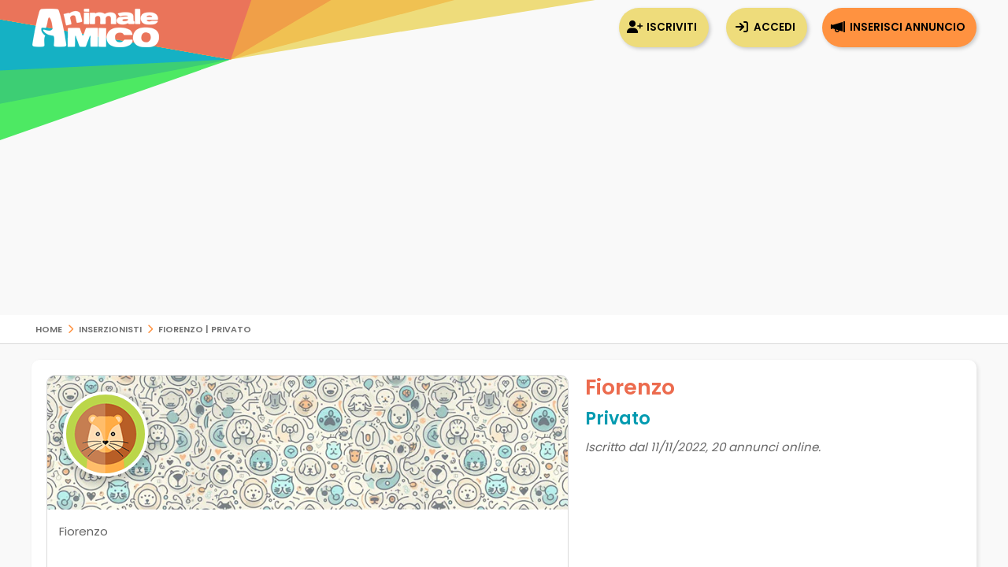

--- FILE ---
content_type: text/html; Charset=UTF-8
request_url: https://www.animaleamico.com/userpage/fiorenzo-if0xq8ffra/
body_size: 30743
content:
<!DOCTYPE html><html lang="it">
<head>
<meta charset="utf-8"><title>Fiorenzo | Privato</title><meta name="description" content="Annunci Animali cuccioli cani e gatti in regalo da privati, allevamenti razze cani e annunci gatti. Trova cuccioli subito tra migliaia di annunci."><meta property="og:site_name" content="Annunci Animali Cuccioli Cani Gatti da allevamenti e privati"><meta property="og:title" content="Fiorenzo | Privato"><meta property="og:type" content="website"><meta property="og:url" content="https://www.animaleamico.com/userpage/?nickname=fiorenzo-if0xq8ffra"><meta property="og:image" content="https://www.animaleamico.com/public/image/photo_us/591153/copertina//public/image/photo_us/copertina.png"><meta property="og:description" content="Annunci Animali cuccioli cani e gatti in regalo da privati, allevamenti razze cani e annunci gatti. Trova cuccioli subito tra migliaia di annunci."><meta name="DC.title" content="Fiorenzo | Privato"><meta name="DC.description" content="Annunci Animali cuccioli cani e gatti in regalo da privati, allevamenti razze cani e annunci gatti. Trova cuccioli subito tra migliaia di annunci."><meta name="twitter:card" content="summary"><meta name="twitter:site" content="@AnimaleAmico"><meta name="twitter:title" content="Fiorenzo | Privato"><meta name="twitter:description" content="Annunci Animali cuccioli cani e gatti in regalo da privati, allevamenti razze cani e annunci gatti. Trova cuccioli subito tra migliaia di annunci."><meta name="twitter:image" content="https://www.animaleamico.com/public/image/photo_us/591153/copertina//public/image/photo_us/copertina.png"><meta property="fb:app_id" content="220671551775741"><meta property="fb:admins" content="100006424603211"><meta name="viewport" content="width=device-width, user-scalable=yes, initial-scale=1.0, minimum-scale=1.0, maximum-scale=5.0"><meta name="mobile-web-app-capable" content="yes"><meta name="apple-touch-fullscreen" content="yes"><meta name="apple-mobile-web-app-title" content="AnimaleAmico"><meta name="apple-mobile-web-app-capable" content="yes"><meta name="apple-mobile-web-app-status-bar-style" content="default"><link rel="apple-touch-icon" href="/template/apple/apple-touch-icon.png"><link rel="apple-touch-icon" sizes="76x76" href="/template/apple/apple-touch-icon-76x76.png"><link rel="apple-touch-icon" sizes="120x120" href="/template/apple/apple-touch-icon-120x120.png"><link rel="apple-touch-icon" sizes="152x152" href="/template/apple/apple-touch-icon-152x152.png"><link rel="preload" href="/template/css/style.css?v=2025.09.04" as="style" onload="this.onload=null;this.rel='stylesheet'"><noscript><link rel="stylesheet" href="/template/css/style.css?v=2025.09.04"></noscript><meta name="theme-color" content="#ff942b"><link rel="icon" type="image/png" href="/template/ico/favicon.png"><link type="application/rss+xml" rel="alternate" title="Annunci Animali AnimaleAmico.com" href="https://www.animaleamico.com/feedrss.xml"><link rel="preload" href="https://fonts.googleapis.com/css2?family=Poppins:wght@200;400;600&display=swap" as="style" onload="this.onload=null;this.rel='stylesheet'"><noscript><link rel="stylesheet" href="https://fonts.googleapis.com/css2?family=Poppins:wght@200;400;600&display=swap"></noscript><link rel="preload" href="/include/fontawesome/webfonts/fa-solid-900.woff2" as="font" type="font/woff2" crossorigin="anonymous"><link rel="preload" href="/include/fontawesome/webfonts/fa-regular-400.woff2" as="font" type="font/woff2" crossorigin="anonymous"><link rel="preload" href="/include/fontawesome/webfonts/fa-light-300.woff2" as="font" type="font/woff2" crossorigin="anonymous"><link rel="preload" href="/include/fontawesome/webfonts/fa-brands-400.woff2" as="font" type="font/woff2" crossorigin="anonymous"><link rel="preconnect" href="https://code.jquery.com"><link rel="dns-prefetch" href="https://code.jquery.com"><script src="https://code.jquery.com/jquery-3.7.1.min.js" integrity="sha256-/JqT3SQfawRcv/BIHPThkBvs0OEvtFFmqPF/lYI/Cxo=" crossorigin="anonymous"></script><script type="application/ld+json">{"@context": "https://schema.org", "@type": "WebSite", "name": "AnimaleAmico", "url": "https://www.animaleamico.com","sameAs": ["https://www.facebook.com/official.animaleamico/","https://x.com/animaleamico","https://play.google.com/store/apps/details?id=com.animaleamico.www.twa"],"potentialAction": {"@type": "SearchAction","target": "https://www.animaleamico.com/annunci-animali/?k={k}","query-input": "required name=k"}}</script><link rel="manifest" href="/manifest.json"><script>"serviceWorker"in navigator&&(navigator.serviceWorker.register("/sw-workbox.js").then(e=>{}).catch(e=>{}),window.addEventListener("appinstalled",()=>{document.querySelector(".bannerApp")?.style.setProperty("display","none")})),document.addEventListener("DOMContentLoaded",()=>{if(navigator.canShare){let e=document.getElementById("condividiurl");e&&e.addEventListener("click",async()=>{try{await navigator.share({title:document.title,url:document.querySelector("link[rel=canonical]")?.href||location.href,text:"AnimaleAmico"})}catch(e){console.warn("Condivisione fallita:",e)}})}else{let t=document.getElementById("condividiurl");t&&t.style.setProperty("display","none")}});</script><cross-domain-policy><allow-access-from domain="googleads.g.doubleclick.net"><allow-access-from domain="accounts.google.com"><allow-access-from domain="pagead2.googlesyndication.com"><allow-access-from domain="cm.g.doubleclick.net"><allow-access-from domain="google.com"><allow-access-from domain="fundingchoicesmessages.google.com"><allow-access-from domain="mts0.google.com"></cross-domain-policy><script data-ad-client="ca-pub-4873653875070868" async src="https://pagead2.googlesyndication.com/pagead/js/adsbygoogle.js"></script><script async src="https://fundingchoicesmessages.google.com/i/pub-4873653875070868?ers=1" nonce="H0B_GM2bSudMsAdmenX28A"></script><script nonce="H0B_GM2bSudMsAdmenX28A">(function() {function signalGooglefcPresent() {if (!window.frames['googlefcPresent']) {if (document.body) {const iframe = document.createElement('iframe'); iframe.style = 'width: 0; height: 0; border: none; z-index: -1000; left: -1000px; top: -1000px;'; iframe.style.display = 'none'; iframe.name = 'googlefcPresent'; document.body.appendChild(iframe);} else {setTimeout(signalGooglefcPresent, 0);}}}signalGooglefcPresent();})();</script><style>.fc-consent-root .fc-primary-button .fc-button-background{background-color:#ff942b !important}.fc-consent-root .fc-stacks .fc-stack-icon{background-color:#ff942b4f !important;color: #999 !important;}</style>
<link rel="canonical" href="https://www.animaleamico.com/userpage/fiorenzo-if0xq8ffra/">
<script src="//maps.google.com/maps/api/js?key=AIzaSyCqZCqUycDv6A1tCnsADBTMljj-1wpXwRg&regione=IT"></script> 
</head>
<body>
<div class="StylePagina">
<div class="Intestazione"><div class="Intestazione0"><div class="pulsantericerca"><em class="far fa-home fa-2x" onclick="window.location.href='/'" id="plshome" style="display:none"></em><em class="far fa-search fa-2x" onclick="BoxRicerca()" id="plsfind" style="display:none"></em></div><div id="Avatar" onclick="window.location.href='/'"></div><div id="collapse-menu-accedi" onclick="MenuAccedi()" style="display:none"><em class="far fa-bars fa-2x"></em></div></div><div id="cont-menu-accedi"><div id="accedi-menu"><div class="head-accesso"></div><p class="introaccesso">Ciao! Sei nuovo su AnimaleAmico?<br>Pubblica gratis il tuo annuncio.<br><br></p><button class="tasti bntinserisci" onclick="window.location.href='/accesso/inserisci-annuncio/'">Inserisci annuncio</button><button class="tasti bntaccesso bntalternativo" onclick="window.location.href='/accesso/'">Accedi</button><button class="tasti bntiscriviti bntalternativo" onclick="window.location.href='/accesso/registrazione/'">Iscriviti</button></div></div></div><div id="headsponsor"><div class="AdSenseUnity" style="min-height: 280px;"><ins class="adsbygoogle" style="display:block" data-ad-client="ca-pub-4873653875070868" data-ad-slot="7865578369" data-ad-format="auto" data-full-width-responsive="true"></ins></div><script>(adsbygoogle = window.adsbygoogle || []).push({});</script></div>
<div class="contsei">
<ol id="sei" itemscope itemtype="https://schema.org/BreadcrumbList">
<li itemprop="itemListElement" itemscope itemtype="https://schema.org/ListItem">
<a href="/" itemprop="item" title="Home | Annunci Animali Cuccioli Cani Gatti da allevamenti e privati">Home</a> <em class="fa fa-chevron-right"></em> 
<meta itemprop="position" content="1">
<meta itemprop="name" content="Home | Annunci Animali Cuccioli Cani Gatti da allevamenti e privati">
</li>
<li itemprop="itemListElement" itemscope itemtype="https://schema.org/ListItem">
<a href="/inserzionisti/" itemprop="item" title="Inserzionisti">Inserzionisti</a> <em class="fa fa-chevron-right"></em> 
<meta itemprop="position" content="2">
<meta itemprop="name" content="Inserzionisti">
</li>
<li itemprop="itemListElement" itemscope itemtype="https://schema.org/ListItem">
<a href="/userpage/fiorenzo-if0xq8ffra/" itemprop="item" title="Fiorenzo | Privato">Fiorenzo | Privato</a> 
<meta itemprop="position" content="3">
<meta itemprop="name" content="Fiorenzo | Privato">
</li>
</ol>
</div>    



<div class="ContenutoUSer">
<div class="sxuser">
<div style="background-image:url('/public/image/photo_us/copertina.webp'), url('/public/image/photo_us/copertina.png');" class="dashcop">
<div style="background-image:url('/public/image/photo_us/591153/7.png');" class="dashuser" onclick="window.location.href='https://www.animaleamico.com/userpage/fiorenzo-if0xq8ffra/'">
 	
</div>    
</div>

<p>
Fiorenzo
</p>
<p>
<div style="margin:0px" id="condividiurl" class="condividiurl"><em class="fa fa-share-alt"></em> Invia link</div>
<div class="fb-like" data-href="" data-width="" data-layout="button_count" data-action="like" data-size="large" data-share="true"></div>

                    
</p>

<div class="dashtasti">
<div id="bntrichiesta">
                    
<button class="busta" onclick="scrollToElement(FormRichiesta);">Contattami</button>

</div>

</div>

</div>
<div class="dxuser">
<h1>Fiorenzo</h1>
<h2>Privato</h2>

<em>
Iscritto dal 11/11/2022, 20 annunci online.
</em>                        
</div>

<script>function ValidaCampiForm(e){var i=e.nome.value,a=e.email.value,o=e.mess.value,r=e.privacy.checked,s=e.creadash.checked;return""==i?(inlineMsg("nome","inserisci il tuo nome",2),!1):""==a?(inlineMsg("email","inserisci indirizzo e-mail",2),!1):a.match(/^[\w-\.]+@([\w-]+\.)+[\w-]{2,10}$/)?(""==o&&$("#mess").val("Ciao sono interessato al tuo annuncio!"),""==grecaptcha.getResponse(gcaptcha))?(inlineMsg("securityCode","esegui il controllo",2),!1):!1==r?(inlineMsg("privacy","devi accettare termini d'uso e privacy",2),!1):!1!=s||(inlineMsg("creadash","necessario",2),!1):(inlineMsg("email","formato e-mail errato",2),!1)}</script>

<script>function invia_richiesta(){ValidaCampiForm(richiesta);var i=$("#aid").val(),a=$("#uid").val(),e=$("#nome").val(),t=$("#email").val(),s=$("#cel").val(),c=$("#mess").val(),o=$("#g-recaptcha-response").val();!0==ValidaCampiForm(richiesta)&&(attesaInvio(),$.ajax({type:"POST",url:"/include/richieste/update_richiesta.asp",data:"aid="+encodeURIComponent(i)+"&uid="+encodeURIComponent(a)+"&nome="+encodeURIComponent(e)+"&email="+encodeURIComponent(t)+"&cel="+encodeURIComponent(s)+"&mess="+encodeURIComponent(c)+"&response="+encodeURIComponent(o),dataType:"html",success:function(i){$("#div_check_richiesta").show(),$("#div_check_richiesta").html(i),$("#attesaInvio").remove()}}))}function chiudi_richiesta(){$("#FormRichiesta").hide(),$("#div_check_richiesta").hide()}function update_richiesta(i){$.ajax({type:"POST",url:"/include/richieste/stato_richiesta.asp",data:"c="+encodeURIComponent(i),dataType:"html",success:function(i){}})}function attesaInvio(){$("#FRichiesta").append('<div id="attesaInvio" style="position:absolute;background-color: #ffffccd9;width: 100%;height: 100%;top: 0;left: 0;z-index:2"><div style="width: 200px;text-align: center;height: 100px;left: 50%;margin-left: -100px;position: absolute;top: 50%;margin-top: -50px;"><i class="fa fa-cog fa-spin fa-3x" style="color: #4a90e2;"></i><br><h3>invio in corso...</h3></div></div>'),scrollToElement("#attesaInvio")}</script><div id="FormRichiesta" style="display:none"><h2>Rispondi all'inserzionista</h2><em class="fa fa-times close" onclick="chiudi_richiesta()"></em><div id="FRichiesta"><form method="post" action="/include/richieste/update_richiesta.asp" name="richiesta"><input type="hidden" name="UID" id="uid" value="NTkxMTUz"><input type="hidden" name="AID" id="aid" value="0"><div class="giustifica"><div class="diqua"><textarea placeholder="Messaggio" name="mess" id="mess">Ciao Fiorenzo, ti contatto per avere informazioni, </textarea></div><div class="dila"><div><input placeholder="il tuo nome*" type="text" name="nome" id="nome" value=""></div><div><input placeholder="latua@email*" type="text" name="email" id="email" value="" onkeyup="valid(this,'nospace')"></div><div><input placeholder="Cellulare (l'utente potrà vedere il tuo numero)" type="text" name="cel" id="cel" value="" onkeyup="valid(this,'notnumbers')"></div></div></div>
<script>      
var onloadCallback = function() {
gcaptcha = grecaptcha.render('securityCode', {
'sitekey' : '6LdJ7wYTAAAAAJFiSFxLohWic3xnfDLcGiZTnbYj'
});
};
</script><p>Codice sicurezza</p><div><div id="securityCode"></div></div><script src="https://www.google.com/recaptcha/api.js?onload=onloadCallback&amp;render=explicit" async defer></script><div class="accetta"><div><input id="privacy" type="checkbox" name="privacy" value="true"><label for="privacy">Accetto i <a href="/page/regolamento/termini-duso/" target="_blank" rel="nofollow" title="termini d'uso del servizio">termini d'uso</a> e <a href="/page/regolamento/privacy/" target="_blank" title="Informativa sul trattamento dei dati personali" rel="nofollow">privacy</a>*</label></div><div><input id="creadash" type="checkbox" name="creadash" value="true"><label for="creadash">Verr&agrave; creato il tuo profilo* (gratis)</label></div></div></form><button class="bntconferma" style="clear: both; margin-top: 15px" onclick="invia_richiesta();">Invia il Messaggio</button></div></div><div id="div_check_richiesta" class="EsitoRichiesta"></div>
</div>




<div class="footersponsor"><div class="AdSenseUnity" style="min-height: 280px;"><ins class="adsbygoogle" style="display:block" data-ad-client="ca-pub-4873653875070868" data-ad-slot="6005337810" data-ad-format="auto" data-full-width-responsive="true"></ins></div><script>(adsbygoogle = window.adsbygoogle || []).push({});</script></div>

<div class="elencohome"><div><ul><li><a href="/annunci-animali/cani_tutti/" title="Cani annunci, cane in regalo e adozione da privato"><strong>cani</strong></a></li><li><a href="/annunci-animali/cani_cani-taglia-piccola/" title="Cani taglia piccola regalo, annunci vendesi cuccioli di cane">cani taglia piccola</a></li><li><a href="/annunci-animali/cani_cani-taglia-media/" title="Cani taglia media in regalo, annunci vendita cane annunci cuccioli">cani taglia media</a></li><li><a href="/annunci-animali/cani_cani-taglia-grande/" title="Cani taglia grande in regalo, annunci cuccioli vendita cane taglia grande">cani taglia grande</a></li></ul><ul><li><a href="/annunci-animali/gatti_tutti/" title="Gatti annunci in regalo da privati e gatto in vendita da allevamenti"><strong>gatti</strong></a></li><li><a href="/annunci-animali/gatti_gatti-pelo-corto/" title="Gatti pelo corto in regalo, annunci vendo gatto cucciolo">gatti pelo corto</a></li><li><a href="/annunci-animali/gatti_gatti-pelo-lungo/" title="Gatti pelo lungo in regalo, annunci vendo gatto cucciolo">gatti pelo lungo</a></li></ul><ul><li><a href="/annunci-animali/roditori-e-lagomorfi_tutti/" title="Annunci roditori, conigli, cavie, criceti e topi"><strong>roditori</strong></a></li><li><a href="/annunci-animali/roditori-e-lagomorfi_conigli/" title="Annunci conili in regalo, vendita coniglo">conigli</a></li><li><a href="/annunci-animali/roditori-e-lagomorfi_cavie/" title="Cavie annunci in regalo, annunci di cavie">cavie</a></li><li><a href="/annunci-animali/roditori-e-lagomorfi_criceti-e-topi/" title="Criceti in regalo, tanti annunci di topi e topolini">criceti e topi</a></li><li><a href="/annunci-animali/roditori-e-lagomorfi_furetti/" title="Regalo furetto, annunci di furetti in regalo e vendita">furetti</a></li><li><a href="/annunci-animali/roditori-e-lagomorfi_altri-roditori/" title="Annunci di roditori in regalo">altri roditori</a></li></ul><ul><li><a href="/annunci-animali/animali-da-cortile_tutti/" title="Animali da cortile, annunci cavalli, asini bovini ed ovini"><strong>animali da cortile</strong></a></li><li><a href="/annunci-animali/animali-da-cortile_cavalli/" title="Annunci cavalli regalo, Cavalli in vendita">cavalli</a></li><li><a href="/annunci-animali/animali-da-cortile_asini/" title="Asini in regalo, vendita asini online">asini</a></li><li><a href="/annunci-animali/animali-da-cortile_bovini-e-suini/" title="Annunci di bovini e suini, mucche ed animali da cortile">bovini e suini</a></li><li><a href="/annunci-animali/animali-da-cortile_ovini-e-caprini/" title="Capre in vendita, annunci di pecore, ovini e di caprini">ovini e caprini</a></li><li><a href="/annunci-animali/animali-da-cortile_avicoli/" title="Galline in regalo ed annunci di avicoli">avicoli</a></li><li><a href="/annunci-animali/animali-da-cortile_altri-animali/" title="Tutti gli annunci di animali da cortine e stalla">altri animali</a></li></ul><ul><li><a href="/annunci-animali/uccelli_tutti/" title="Annunci uccelli, pappagalli, parrocchetti e volatili in regalo"><strong>uccelli</strong></a></li><li><a href="/annunci-animali/uccelli_pappagalli/" title="Annunci pappagalli in regalo, vendita parrocchetti e volatili">pappagalli</a></li><li><a href="/annunci-animali/uccelli_altri-uccelli/" title="Annunci di volatili in regalo ed in vendita in tutta italia">altri uccelli</a></li></ul><ul><li><a href="/annunci-animali/pesci_tutti/" title="Annunci pesci da acquario, acqua dolce ed acqua mediterranea"><strong>pesci</strong></a></li><li><a href="/annunci-animali/pesci_pesci-acqua-dolce/" title="Annunci pesci acqua dolce rgalo e pesci in vendita">pesci acqua dolce</a></li><li><a href="/annunci-animali/pesci_pesci-mare-mediterraneo/" title="Pesci di mare mediterraneo in regalo vendesi pesci">pesci mare mediterraneo</a></li><li><a href="/annunci-animali/pesci_pesci-mare-tropicale/" title="Annunci di pesci di mare tropicale in vendita ed in regalo">pesci mare tropicale</a></li></ul><ul><li><a href="/annunci-animali/rettili_tutti/" title="Rettili, tartarughe, iguana e gechi in vendita e regalo"><strong>rettili e tartarughe</strong></a></li><li><a href="/annunci-animali/rettili_tartarughe/" title="Annunci di tartarughe in regalo, tartarughe terrestri in vendita">tartarughe</a></li><li><a href="/annunci-animali/rettili_iguana/" title="Iguana in regalo, annunci di iguana in vendita da privato">iguana</a></li><li><a href="/annunci-animali/rettili_gechi-e-sauri/" title="Annunci gechi e sauri">gechi e sauri</a></li><li><a href="/annunci-animali/rettili_serpenti/" title="Serpenti annunci in regalo, tutte le razze di serpenti in vendita">serpenti</a></li><li><a href="/annunci-animali/rettili_altri-rettili/" title="Annunci rettili in regalo, vendo, cerco rettili">altri rettili</a></li></ul><ul><li><a href="/annunci-animali/artropodi-e-aracnidi_tutti/" title="Annunci artropodi e aracnidi, ragni, insetti scorpioni in regalo"><strong>artropodi e aracnidi</strong></a></li><li><a href="/annunci-animali/artropodi-e-aracnidi_ragni/" title="Annunci ragni in vendita">ragni</a></li><li><a href="/annunci-animali/artropodi-e-aracnidi_insetti/" title="Vendo insetti, annunci di insetti in vendita">insetti</a></li><li><a href="/annunci-animali/artropodi-e-aracnidi_scorpioni/" title="Annunci di scorpioni in vendita ed in regalo da privato">scorpioni</a></li><li><a href="/annunci-animali/artropodi-e-aracnidi_altri-artropodi/" title="Annunci artropodi in regalo, artropodi in vendita">altri artropodi</a></li></ul></div></div><div id="Footer"><div class="MenuFooterElements"><div id="contenitorepage-foot-menu"><div id="foot-menu"><ul><li style="display:none" id="men0"><a href="/" title="Home | Annunci Animali Cani Cuccioli regalo da allevamenti e privati">Home</a></li><li id="men1"><a href="/page/pubblicita/" title="Pubblicità | Annunci in evidenza, servizio Premium e chat extra">Pubblicità</a><ul><li><a href="/page/pubblicita/annuncio-in-evidenza/" title="Annuncio in evidenza | Annuncio in evidenza, metti il tuo annuncio in prima pagina">Annuncio in evidenza</a></li><li><a href="/page/pubblicita/premium/" title="Diventa Premium | Diventa Premium e sblocca tutti i limiti">Diventa Premium</a></li><li><a href="/page/pubblicita/chat/" title="Espandi Chat | Espandi le Chat per rispondere ai messaggi">Espandi Chat</a></li><li><a href="/page/pubblicita/pagina-utente/" title="Pagina utente | Pagina utente con i tuoi annunci ed il tuoi riferimenti">Pagina utente</a></li><li><a href="/page/pubblicita/banner-advertising/" title="Banner advertising | Banner su portale di annunci animali">Banner advertising</a></li></ul></li><li id="men2"><a href="/page/sicurezza/" title="Sicurezza | Sicurezza del sito | suggerimenti e controllo degli annunci">Sicurezza</a><ul><li><a href="/page/sicurezza/consigli-per-la-sicurezza/" title="Consigli per la sicurezza | Consigli per la sicurezza, come contattare gli utenti in modo sicuro">Consigli per la sicurezza</a></li><li><a href="/page/sicurezza/best-practices/" title="Best practices | Best Practices | consigli per pubblicare annunci perfetti">Best practices</a></li><li><a href="/page/sicurezza/assistenza/" title="Assistenza | Assistenza e supporto di AnimaleAmico annunci animali">Assistenza</a></li><li><a href="/accesso/recupera/" title="Recupero dati di accesso | Non ricordo la password">Recupero password</a></li></ul></li><li id="men3"><a href="/page/regolamento/" title="Regolamento | Come si usa un sito di annunci animali">Regolamento</a><ul><li><a href="/page/regolamento/privacy/" title="Privacy policy | Annunci animali trattamento dei dati personali privacy">Privacy policy</a></li><li><a href="/page/regolamento/termini-duso/" title="Termini d'uso | Termini d'uso AnimaleAmico annunci animali">Termini d'uso</a></li><li><a href="/accesso/registrazione/" title="Iscriviti gratis su AnimaleAmico | Pubblica annunci, rispondi in chat, consulta le statistiche e non solo">Iscriviti</a></li><li><a href="/accesso/" title="Effettua l'accesso | Entra nella tua dashboard per gestire i tuoi annunci e rispondere in chat">Accedi</a></li><li><a href="/accesso/inserisci-annuncio/" title="Pubblica il tuo annuncio Gratis su AnimaleAmico annunci animali">Inserisci annuncio</a></li></ul></li><li id="men4"><a href="/page/staff-animaleamico/" title="Staff AnimaleAmico | Staff AnimaleAmico scopri chi c'è dietro ad un sito annunci animali">Staff AnimaleAmico</a><ul><li><a href="/page/staff-animaleamico/chi-siamo/" title="Chi siamo | Chi siamo, lo staff di annuncianimali di AnimaleAmico">Chi siamo</a></li><li><a href="/page/staff-animaleamico/cosa-facciamo/" title="Cosa facciamo | Controlliamo gli annunci e teniamo alla tua sicurezza">Cosa facciamo</a></li><li><a href="/page/staff-animaleamico/contatta-la-redazione/" title="Contatta la redazione | AnimaleAmico | Contatta lo staff">Contatta la redazione</a></li></ul></li><li id="men5"><a href="/page/risorse-utili/" title="Risorse utili | Dall'atlante delle razze ai migliori suggerimenti | AnimaleAmico">Risorse utili</a><ul><li><a href="/inserzionisti/" title="Inserzionisti | Cechi un allevamento, associazione, veterinario, pensione per il tuo cucciolo?">Inserzionisti</a></li><li><a href="/blog/" title="Blog AnimaleAmico">Blog AnimaleAmico</a></li><li><a href="/razze/" title="Atlante delle razze | Wiki atlante delle razze di AnimaleAmico.com">Atlante delle razze</a></li><li><a href="/page/risorse-utili/scambio-banner/" title="Scambio banner | Scambio banner sito annunci animali AnimaleAmico.com">Scambio banner</a></li></ul></li><li style="display:none" id="men6"><a href="/page/annunci-cuccioli-cane-in-regalo/" title="Annunci cuccioli cane in regalo | Annunci cuccioli cane in regalo">Annunci cuccioli cane in regalo</a></li></ul></div></div><p><noscript><a href="https://www.facebook.com/official.animaleamico/" title="Annunci animali su facebook">Annunci animali su facebook</a><a href="https://x.com/animaleamico" title="AnimaleAmico annunci animali su twitter">AnimaleAmico annunci animali su twitter</a></noscript></p><p class="fbg"><em class="fab fa-facebook-f" onclick="window.open('https://www.facebook.com/official.animaleamico/','_blank')"></em><a href="https://play.google.com/store/apps/details?id=com.animaleamico.www.twa" target="_blank" title="Download APP AnimaleAmico on Google Play Store"><img src="/template/gplay-badge.png" alt="App AnimaleAmico on Google Play" style="width:135px;height:40px"></a></p></div><div class="PowerBy"><img src="/template/A.svg" alt="AnimaleAmico | Annunci animali cani piccola taglia e cuccioli di gatto in regalo" style="width:34px;height:40px"><p>&copy;2026 <a href="https://www.animaleamico.com/" title="Annunci Animali Cani Gatti">animaleamico.com - Annunci Animali</a><br>Power by <a href="https://www.creative-studio.it/" target="_blank" title="Sviluppo siti web Milano, Realizzazione siti web Monza Brianza">Creative Studio</a> - PI: 039704400960</p></div></div><script src="https://code.jquery.com/ui/1.13.1/jquery-ui.min.js" integrity="sha256-eTyxS0rkjpLEo16uXTS0uVCS4815lc40K2iVpWDvdSY=" crossorigin="anonymous"></script><link rel="stylesheet" href="/include/js/jquery/jquery-ui-1.13.2.min.css"><link rel="stylesheet" href="/template/css/fontawesome-local.css"><link rel="preload" href="/include/fontawesome/css/all.min.css" as="style" onload="this.rel='stylesheet'"><noscript><link rel="stylesheet" href="/include/fontawesome/css/all.min.css"></noscript><script src="/include/js/stickykit/stickykit.js"></script><script src="/include/js/appear/index.js"></script><script>!function(e){var t,o={className:"autosizejs",id:"autosizejs",append:"\n",callback:!1,resizeDelay:10,placeholder:!0},i='<textarea aria-label="scrivi il testo" tabindex="-1" style="position:absolute; top:-999px; left:0; right:auto; bottom:auto; border:0; padding: 0; -moz-box-sizing:content-box; -webkit-box-sizing:content-box; box-sizing:content-box; word-wrap:break-word; height:0 !important; min-height:0 !important; overflow:hidden; transition:none; -webkit-transition:none; -moz-transition:none;"/>',a=["fontFamily","fontSize","fontWeight","fontStyle","letterSpacing","textTransform","wordSpacing","textIndent","whiteSpace"],n=e(i).data("autosize",!0)[0];n.style.lineHeight="99px","99px"===e(n).css("lineHeight")&&a.push("lineHeight"),n.style.lineHeight="",e.fn.autosize=function(i){return this.length?(i=e.extend({},o,i||{}),n.parentNode!==document.body&&e(document.body).append(n),this.each(function(){function o(){var t,o=window.getComputedStyle?window.getComputedStyle(u,null):null;o?(t=parseFloat(o.width),("border-box"===o.boxSizing||"border-box"===o.webkitBoxSizing||"border-box"===o.mozBoxSizing)&&e.each(["paddingLeft","paddingRight","borderLeftWidth","borderRightWidth"],function(e,i){t-=parseFloat(o[i])})):t=p.width(),n.style.width=Math.max(t,0)+"px"}function s(){var s={};if(t=u,n.className=i.className,n.id=i.id,d=parseFloat(p.css("maxHeight")),e.each(a,function(e,t){s[t]=p.css(t)}),e(n).css(s).attr("wrap",p.attr("wrap")),o(),window.chrome){var r=u.style.width;u.style.width="0px";{u.offsetWidth}u.style.width=r}}function r(){var e,a;t!==u?s():o(),n.value=!u.value&&i.placeholder?p.attr("placeholder")||"":u.value,n.value+=i.append||"",n.style.overflowY=u.style.overflowY,a=parseFloat(u.style.height)||0,n.scrollTop=0,n.scrollTop=9e4,e=n.scrollTop,d&&e>d?(u.style.overflowY="scroll",e=d):(u.style.overflowY="hidden",c>e&&(e=c)),e+=z,Math.abs(a-e)>.01&&(u.style.height=e+"px",n.className=n.className,w&&i.callback.call(u,u),p.trigger("autosize.resized"))}function l(){clearTimeout(h),h=setTimeout(function(){var e=p.width();e!==b&&(b=e,r())},parseInt(i.resizeDelay,10))}var d,c,h,u=this,p=e(u),z=0,w=e.isFunction(i.callback),f={height:u.style.height,overflow:u.style.overflow,overflowY:u.style.overflowY,wordWrap:u.style.wordWrap,resize:u.style.resize},b=p.width(),g=p.css("resize");p.data("autosize")||(p.data("autosize",!0),("border-box"===p.css("box-sizing")||"border-box"===p.css("-moz-box-sizing")||"border-box"===p.css("-webkit-box-sizing"))&&(z=p.outerHeight()-p.height()),c=Math.max(parseFloat(p.css("minHeight"))-z||0,p.height()),p.css({overflow:"hidden",overflowY:"hidden",wordWrap:"break-word"}),"vertical"===g?p.css("resize","none"):"both"===g&&p.css("resize","horizontal"),"onpropertychange"in u?"oninput"in u?p.on("input.autosize keyup.autosize",r):p.on("propertychange.autosize",function(){"value"===event.propertyName&&r()}):p.on("input.autosize",r),i.resizeDelay!==!1&&e(window).on("resize.autosize",l),p.on("autosize.resize",r),p.on("autosize.resizeIncludeStyle",function(){t=null,r()}),p.on("autosize.destroy",function(){t=null,clearTimeout(h),e(window).off("resize",l),p.off("autosize").off(".autosize").css(f).removeData("autosize")}),r())})):this}}(jQuery||$);</script><script src="/include/js/common.js?v=2025.09.04"></script><script src="/include/js/slick18/slick.min.js" async></script><script async src="https://www.googletagmanager.com/gtag/js?id=G-4V39JDH9XW"></script><script>window.dataLayer = window.dataLayer || []; function gtag(){dataLayer.push(arguments);}gtag('js', new Date()); gtag('set', 'anonymizeIp', true); gtag('config', 'G-4V39JDH9XW');gtag('config', 'AW-1050704413');gtag('event', 'conversion', {'send_to': 'AW-1050704413/3eSKCKfs0tQBEJ30gfUD'});</script><script src="/include/js/lozad/lozad16.js"></script><script>$(function(){var o=lozad(".lozad",{threshold:.1,load:function(o){o.src=o.getAttribute("data-src")}}),e=lozad(".lozad-picture",{threshold:.1}),r=lozad(".lozad-background",{threshold:.1}),d=lozad(".lozad-background-webp",{threshold:.1});o.observe(),e.observe(),r.observe(),d.observe()});</script>
</div>

<script type="application/ld+json">
{
"@context": "https://schema.org",
"@type": "LocalBusiness",
 "name":"1", "description":"", "url":"https://www.animaleamico.com/userpage/fiorenzo-if0xq8ffra/", "telephone":"0", "image":"https://www.animaleamico.com/public/image/photo_us/591153/7.png", "priceRange":"$$" ,  "address": { "@type": "PostalAddress",  "streetAddress":"", "addressLocality":"", "postalCode":"", "addressRegion":"", "addressCountry":"IT" }
}
</script>  
</body>
</html>


--- FILE ---
content_type: text/html; charset=utf-8
request_url: https://www.google.com/recaptcha/api2/anchor?ar=1&k=6LdJ7wYTAAAAAJFiSFxLohWic3xnfDLcGiZTnbYj&co=aHR0cHM6Ly93d3cuYW5pbWFsZWFtaWNvLmNvbTo0NDM.&hl=en&v=N67nZn4AqZkNcbeMu4prBgzg&size=normal&anchor-ms=20000&execute-ms=30000&cb=jsbdg6im8m40
body_size: 49549
content:
<!DOCTYPE HTML><html dir="ltr" lang="en"><head><meta http-equiv="Content-Type" content="text/html; charset=UTF-8">
<meta http-equiv="X-UA-Compatible" content="IE=edge">
<title>reCAPTCHA</title>
<style type="text/css">
/* cyrillic-ext */
@font-face {
  font-family: 'Roboto';
  font-style: normal;
  font-weight: 400;
  font-stretch: 100%;
  src: url(//fonts.gstatic.com/s/roboto/v48/KFO7CnqEu92Fr1ME7kSn66aGLdTylUAMa3GUBHMdazTgWw.woff2) format('woff2');
  unicode-range: U+0460-052F, U+1C80-1C8A, U+20B4, U+2DE0-2DFF, U+A640-A69F, U+FE2E-FE2F;
}
/* cyrillic */
@font-face {
  font-family: 'Roboto';
  font-style: normal;
  font-weight: 400;
  font-stretch: 100%;
  src: url(//fonts.gstatic.com/s/roboto/v48/KFO7CnqEu92Fr1ME7kSn66aGLdTylUAMa3iUBHMdazTgWw.woff2) format('woff2');
  unicode-range: U+0301, U+0400-045F, U+0490-0491, U+04B0-04B1, U+2116;
}
/* greek-ext */
@font-face {
  font-family: 'Roboto';
  font-style: normal;
  font-weight: 400;
  font-stretch: 100%;
  src: url(//fonts.gstatic.com/s/roboto/v48/KFO7CnqEu92Fr1ME7kSn66aGLdTylUAMa3CUBHMdazTgWw.woff2) format('woff2');
  unicode-range: U+1F00-1FFF;
}
/* greek */
@font-face {
  font-family: 'Roboto';
  font-style: normal;
  font-weight: 400;
  font-stretch: 100%;
  src: url(//fonts.gstatic.com/s/roboto/v48/KFO7CnqEu92Fr1ME7kSn66aGLdTylUAMa3-UBHMdazTgWw.woff2) format('woff2');
  unicode-range: U+0370-0377, U+037A-037F, U+0384-038A, U+038C, U+038E-03A1, U+03A3-03FF;
}
/* math */
@font-face {
  font-family: 'Roboto';
  font-style: normal;
  font-weight: 400;
  font-stretch: 100%;
  src: url(//fonts.gstatic.com/s/roboto/v48/KFO7CnqEu92Fr1ME7kSn66aGLdTylUAMawCUBHMdazTgWw.woff2) format('woff2');
  unicode-range: U+0302-0303, U+0305, U+0307-0308, U+0310, U+0312, U+0315, U+031A, U+0326-0327, U+032C, U+032F-0330, U+0332-0333, U+0338, U+033A, U+0346, U+034D, U+0391-03A1, U+03A3-03A9, U+03B1-03C9, U+03D1, U+03D5-03D6, U+03F0-03F1, U+03F4-03F5, U+2016-2017, U+2034-2038, U+203C, U+2040, U+2043, U+2047, U+2050, U+2057, U+205F, U+2070-2071, U+2074-208E, U+2090-209C, U+20D0-20DC, U+20E1, U+20E5-20EF, U+2100-2112, U+2114-2115, U+2117-2121, U+2123-214F, U+2190, U+2192, U+2194-21AE, U+21B0-21E5, U+21F1-21F2, U+21F4-2211, U+2213-2214, U+2216-22FF, U+2308-230B, U+2310, U+2319, U+231C-2321, U+2336-237A, U+237C, U+2395, U+239B-23B7, U+23D0, U+23DC-23E1, U+2474-2475, U+25AF, U+25B3, U+25B7, U+25BD, U+25C1, U+25CA, U+25CC, U+25FB, U+266D-266F, U+27C0-27FF, U+2900-2AFF, U+2B0E-2B11, U+2B30-2B4C, U+2BFE, U+3030, U+FF5B, U+FF5D, U+1D400-1D7FF, U+1EE00-1EEFF;
}
/* symbols */
@font-face {
  font-family: 'Roboto';
  font-style: normal;
  font-weight: 400;
  font-stretch: 100%;
  src: url(//fonts.gstatic.com/s/roboto/v48/KFO7CnqEu92Fr1ME7kSn66aGLdTylUAMaxKUBHMdazTgWw.woff2) format('woff2');
  unicode-range: U+0001-000C, U+000E-001F, U+007F-009F, U+20DD-20E0, U+20E2-20E4, U+2150-218F, U+2190, U+2192, U+2194-2199, U+21AF, U+21E6-21F0, U+21F3, U+2218-2219, U+2299, U+22C4-22C6, U+2300-243F, U+2440-244A, U+2460-24FF, U+25A0-27BF, U+2800-28FF, U+2921-2922, U+2981, U+29BF, U+29EB, U+2B00-2BFF, U+4DC0-4DFF, U+FFF9-FFFB, U+10140-1018E, U+10190-1019C, U+101A0, U+101D0-101FD, U+102E0-102FB, U+10E60-10E7E, U+1D2C0-1D2D3, U+1D2E0-1D37F, U+1F000-1F0FF, U+1F100-1F1AD, U+1F1E6-1F1FF, U+1F30D-1F30F, U+1F315, U+1F31C, U+1F31E, U+1F320-1F32C, U+1F336, U+1F378, U+1F37D, U+1F382, U+1F393-1F39F, U+1F3A7-1F3A8, U+1F3AC-1F3AF, U+1F3C2, U+1F3C4-1F3C6, U+1F3CA-1F3CE, U+1F3D4-1F3E0, U+1F3ED, U+1F3F1-1F3F3, U+1F3F5-1F3F7, U+1F408, U+1F415, U+1F41F, U+1F426, U+1F43F, U+1F441-1F442, U+1F444, U+1F446-1F449, U+1F44C-1F44E, U+1F453, U+1F46A, U+1F47D, U+1F4A3, U+1F4B0, U+1F4B3, U+1F4B9, U+1F4BB, U+1F4BF, U+1F4C8-1F4CB, U+1F4D6, U+1F4DA, U+1F4DF, U+1F4E3-1F4E6, U+1F4EA-1F4ED, U+1F4F7, U+1F4F9-1F4FB, U+1F4FD-1F4FE, U+1F503, U+1F507-1F50B, U+1F50D, U+1F512-1F513, U+1F53E-1F54A, U+1F54F-1F5FA, U+1F610, U+1F650-1F67F, U+1F687, U+1F68D, U+1F691, U+1F694, U+1F698, U+1F6AD, U+1F6B2, U+1F6B9-1F6BA, U+1F6BC, U+1F6C6-1F6CF, U+1F6D3-1F6D7, U+1F6E0-1F6EA, U+1F6F0-1F6F3, U+1F6F7-1F6FC, U+1F700-1F7FF, U+1F800-1F80B, U+1F810-1F847, U+1F850-1F859, U+1F860-1F887, U+1F890-1F8AD, U+1F8B0-1F8BB, U+1F8C0-1F8C1, U+1F900-1F90B, U+1F93B, U+1F946, U+1F984, U+1F996, U+1F9E9, U+1FA00-1FA6F, U+1FA70-1FA7C, U+1FA80-1FA89, U+1FA8F-1FAC6, U+1FACE-1FADC, U+1FADF-1FAE9, U+1FAF0-1FAF8, U+1FB00-1FBFF;
}
/* vietnamese */
@font-face {
  font-family: 'Roboto';
  font-style: normal;
  font-weight: 400;
  font-stretch: 100%;
  src: url(//fonts.gstatic.com/s/roboto/v48/KFO7CnqEu92Fr1ME7kSn66aGLdTylUAMa3OUBHMdazTgWw.woff2) format('woff2');
  unicode-range: U+0102-0103, U+0110-0111, U+0128-0129, U+0168-0169, U+01A0-01A1, U+01AF-01B0, U+0300-0301, U+0303-0304, U+0308-0309, U+0323, U+0329, U+1EA0-1EF9, U+20AB;
}
/* latin-ext */
@font-face {
  font-family: 'Roboto';
  font-style: normal;
  font-weight: 400;
  font-stretch: 100%;
  src: url(//fonts.gstatic.com/s/roboto/v48/KFO7CnqEu92Fr1ME7kSn66aGLdTylUAMa3KUBHMdazTgWw.woff2) format('woff2');
  unicode-range: U+0100-02BA, U+02BD-02C5, U+02C7-02CC, U+02CE-02D7, U+02DD-02FF, U+0304, U+0308, U+0329, U+1D00-1DBF, U+1E00-1E9F, U+1EF2-1EFF, U+2020, U+20A0-20AB, U+20AD-20C0, U+2113, U+2C60-2C7F, U+A720-A7FF;
}
/* latin */
@font-face {
  font-family: 'Roboto';
  font-style: normal;
  font-weight: 400;
  font-stretch: 100%;
  src: url(//fonts.gstatic.com/s/roboto/v48/KFO7CnqEu92Fr1ME7kSn66aGLdTylUAMa3yUBHMdazQ.woff2) format('woff2');
  unicode-range: U+0000-00FF, U+0131, U+0152-0153, U+02BB-02BC, U+02C6, U+02DA, U+02DC, U+0304, U+0308, U+0329, U+2000-206F, U+20AC, U+2122, U+2191, U+2193, U+2212, U+2215, U+FEFF, U+FFFD;
}
/* cyrillic-ext */
@font-face {
  font-family: 'Roboto';
  font-style: normal;
  font-weight: 500;
  font-stretch: 100%;
  src: url(//fonts.gstatic.com/s/roboto/v48/KFO7CnqEu92Fr1ME7kSn66aGLdTylUAMa3GUBHMdazTgWw.woff2) format('woff2');
  unicode-range: U+0460-052F, U+1C80-1C8A, U+20B4, U+2DE0-2DFF, U+A640-A69F, U+FE2E-FE2F;
}
/* cyrillic */
@font-face {
  font-family: 'Roboto';
  font-style: normal;
  font-weight: 500;
  font-stretch: 100%;
  src: url(//fonts.gstatic.com/s/roboto/v48/KFO7CnqEu92Fr1ME7kSn66aGLdTylUAMa3iUBHMdazTgWw.woff2) format('woff2');
  unicode-range: U+0301, U+0400-045F, U+0490-0491, U+04B0-04B1, U+2116;
}
/* greek-ext */
@font-face {
  font-family: 'Roboto';
  font-style: normal;
  font-weight: 500;
  font-stretch: 100%;
  src: url(//fonts.gstatic.com/s/roboto/v48/KFO7CnqEu92Fr1ME7kSn66aGLdTylUAMa3CUBHMdazTgWw.woff2) format('woff2');
  unicode-range: U+1F00-1FFF;
}
/* greek */
@font-face {
  font-family: 'Roboto';
  font-style: normal;
  font-weight: 500;
  font-stretch: 100%;
  src: url(//fonts.gstatic.com/s/roboto/v48/KFO7CnqEu92Fr1ME7kSn66aGLdTylUAMa3-UBHMdazTgWw.woff2) format('woff2');
  unicode-range: U+0370-0377, U+037A-037F, U+0384-038A, U+038C, U+038E-03A1, U+03A3-03FF;
}
/* math */
@font-face {
  font-family: 'Roboto';
  font-style: normal;
  font-weight: 500;
  font-stretch: 100%;
  src: url(//fonts.gstatic.com/s/roboto/v48/KFO7CnqEu92Fr1ME7kSn66aGLdTylUAMawCUBHMdazTgWw.woff2) format('woff2');
  unicode-range: U+0302-0303, U+0305, U+0307-0308, U+0310, U+0312, U+0315, U+031A, U+0326-0327, U+032C, U+032F-0330, U+0332-0333, U+0338, U+033A, U+0346, U+034D, U+0391-03A1, U+03A3-03A9, U+03B1-03C9, U+03D1, U+03D5-03D6, U+03F0-03F1, U+03F4-03F5, U+2016-2017, U+2034-2038, U+203C, U+2040, U+2043, U+2047, U+2050, U+2057, U+205F, U+2070-2071, U+2074-208E, U+2090-209C, U+20D0-20DC, U+20E1, U+20E5-20EF, U+2100-2112, U+2114-2115, U+2117-2121, U+2123-214F, U+2190, U+2192, U+2194-21AE, U+21B0-21E5, U+21F1-21F2, U+21F4-2211, U+2213-2214, U+2216-22FF, U+2308-230B, U+2310, U+2319, U+231C-2321, U+2336-237A, U+237C, U+2395, U+239B-23B7, U+23D0, U+23DC-23E1, U+2474-2475, U+25AF, U+25B3, U+25B7, U+25BD, U+25C1, U+25CA, U+25CC, U+25FB, U+266D-266F, U+27C0-27FF, U+2900-2AFF, U+2B0E-2B11, U+2B30-2B4C, U+2BFE, U+3030, U+FF5B, U+FF5D, U+1D400-1D7FF, U+1EE00-1EEFF;
}
/* symbols */
@font-face {
  font-family: 'Roboto';
  font-style: normal;
  font-weight: 500;
  font-stretch: 100%;
  src: url(//fonts.gstatic.com/s/roboto/v48/KFO7CnqEu92Fr1ME7kSn66aGLdTylUAMaxKUBHMdazTgWw.woff2) format('woff2');
  unicode-range: U+0001-000C, U+000E-001F, U+007F-009F, U+20DD-20E0, U+20E2-20E4, U+2150-218F, U+2190, U+2192, U+2194-2199, U+21AF, U+21E6-21F0, U+21F3, U+2218-2219, U+2299, U+22C4-22C6, U+2300-243F, U+2440-244A, U+2460-24FF, U+25A0-27BF, U+2800-28FF, U+2921-2922, U+2981, U+29BF, U+29EB, U+2B00-2BFF, U+4DC0-4DFF, U+FFF9-FFFB, U+10140-1018E, U+10190-1019C, U+101A0, U+101D0-101FD, U+102E0-102FB, U+10E60-10E7E, U+1D2C0-1D2D3, U+1D2E0-1D37F, U+1F000-1F0FF, U+1F100-1F1AD, U+1F1E6-1F1FF, U+1F30D-1F30F, U+1F315, U+1F31C, U+1F31E, U+1F320-1F32C, U+1F336, U+1F378, U+1F37D, U+1F382, U+1F393-1F39F, U+1F3A7-1F3A8, U+1F3AC-1F3AF, U+1F3C2, U+1F3C4-1F3C6, U+1F3CA-1F3CE, U+1F3D4-1F3E0, U+1F3ED, U+1F3F1-1F3F3, U+1F3F5-1F3F7, U+1F408, U+1F415, U+1F41F, U+1F426, U+1F43F, U+1F441-1F442, U+1F444, U+1F446-1F449, U+1F44C-1F44E, U+1F453, U+1F46A, U+1F47D, U+1F4A3, U+1F4B0, U+1F4B3, U+1F4B9, U+1F4BB, U+1F4BF, U+1F4C8-1F4CB, U+1F4D6, U+1F4DA, U+1F4DF, U+1F4E3-1F4E6, U+1F4EA-1F4ED, U+1F4F7, U+1F4F9-1F4FB, U+1F4FD-1F4FE, U+1F503, U+1F507-1F50B, U+1F50D, U+1F512-1F513, U+1F53E-1F54A, U+1F54F-1F5FA, U+1F610, U+1F650-1F67F, U+1F687, U+1F68D, U+1F691, U+1F694, U+1F698, U+1F6AD, U+1F6B2, U+1F6B9-1F6BA, U+1F6BC, U+1F6C6-1F6CF, U+1F6D3-1F6D7, U+1F6E0-1F6EA, U+1F6F0-1F6F3, U+1F6F7-1F6FC, U+1F700-1F7FF, U+1F800-1F80B, U+1F810-1F847, U+1F850-1F859, U+1F860-1F887, U+1F890-1F8AD, U+1F8B0-1F8BB, U+1F8C0-1F8C1, U+1F900-1F90B, U+1F93B, U+1F946, U+1F984, U+1F996, U+1F9E9, U+1FA00-1FA6F, U+1FA70-1FA7C, U+1FA80-1FA89, U+1FA8F-1FAC6, U+1FACE-1FADC, U+1FADF-1FAE9, U+1FAF0-1FAF8, U+1FB00-1FBFF;
}
/* vietnamese */
@font-face {
  font-family: 'Roboto';
  font-style: normal;
  font-weight: 500;
  font-stretch: 100%;
  src: url(//fonts.gstatic.com/s/roboto/v48/KFO7CnqEu92Fr1ME7kSn66aGLdTylUAMa3OUBHMdazTgWw.woff2) format('woff2');
  unicode-range: U+0102-0103, U+0110-0111, U+0128-0129, U+0168-0169, U+01A0-01A1, U+01AF-01B0, U+0300-0301, U+0303-0304, U+0308-0309, U+0323, U+0329, U+1EA0-1EF9, U+20AB;
}
/* latin-ext */
@font-face {
  font-family: 'Roboto';
  font-style: normal;
  font-weight: 500;
  font-stretch: 100%;
  src: url(//fonts.gstatic.com/s/roboto/v48/KFO7CnqEu92Fr1ME7kSn66aGLdTylUAMa3KUBHMdazTgWw.woff2) format('woff2');
  unicode-range: U+0100-02BA, U+02BD-02C5, U+02C7-02CC, U+02CE-02D7, U+02DD-02FF, U+0304, U+0308, U+0329, U+1D00-1DBF, U+1E00-1E9F, U+1EF2-1EFF, U+2020, U+20A0-20AB, U+20AD-20C0, U+2113, U+2C60-2C7F, U+A720-A7FF;
}
/* latin */
@font-face {
  font-family: 'Roboto';
  font-style: normal;
  font-weight: 500;
  font-stretch: 100%;
  src: url(//fonts.gstatic.com/s/roboto/v48/KFO7CnqEu92Fr1ME7kSn66aGLdTylUAMa3yUBHMdazQ.woff2) format('woff2');
  unicode-range: U+0000-00FF, U+0131, U+0152-0153, U+02BB-02BC, U+02C6, U+02DA, U+02DC, U+0304, U+0308, U+0329, U+2000-206F, U+20AC, U+2122, U+2191, U+2193, U+2212, U+2215, U+FEFF, U+FFFD;
}
/* cyrillic-ext */
@font-face {
  font-family: 'Roboto';
  font-style: normal;
  font-weight: 900;
  font-stretch: 100%;
  src: url(//fonts.gstatic.com/s/roboto/v48/KFO7CnqEu92Fr1ME7kSn66aGLdTylUAMa3GUBHMdazTgWw.woff2) format('woff2');
  unicode-range: U+0460-052F, U+1C80-1C8A, U+20B4, U+2DE0-2DFF, U+A640-A69F, U+FE2E-FE2F;
}
/* cyrillic */
@font-face {
  font-family: 'Roboto';
  font-style: normal;
  font-weight: 900;
  font-stretch: 100%;
  src: url(//fonts.gstatic.com/s/roboto/v48/KFO7CnqEu92Fr1ME7kSn66aGLdTylUAMa3iUBHMdazTgWw.woff2) format('woff2');
  unicode-range: U+0301, U+0400-045F, U+0490-0491, U+04B0-04B1, U+2116;
}
/* greek-ext */
@font-face {
  font-family: 'Roboto';
  font-style: normal;
  font-weight: 900;
  font-stretch: 100%;
  src: url(//fonts.gstatic.com/s/roboto/v48/KFO7CnqEu92Fr1ME7kSn66aGLdTylUAMa3CUBHMdazTgWw.woff2) format('woff2');
  unicode-range: U+1F00-1FFF;
}
/* greek */
@font-face {
  font-family: 'Roboto';
  font-style: normal;
  font-weight: 900;
  font-stretch: 100%;
  src: url(//fonts.gstatic.com/s/roboto/v48/KFO7CnqEu92Fr1ME7kSn66aGLdTylUAMa3-UBHMdazTgWw.woff2) format('woff2');
  unicode-range: U+0370-0377, U+037A-037F, U+0384-038A, U+038C, U+038E-03A1, U+03A3-03FF;
}
/* math */
@font-face {
  font-family: 'Roboto';
  font-style: normal;
  font-weight: 900;
  font-stretch: 100%;
  src: url(//fonts.gstatic.com/s/roboto/v48/KFO7CnqEu92Fr1ME7kSn66aGLdTylUAMawCUBHMdazTgWw.woff2) format('woff2');
  unicode-range: U+0302-0303, U+0305, U+0307-0308, U+0310, U+0312, U+0315, U+031A, U+0326-0327, U+032C, U+032F-0330, U+0332-0333, U+0338, U+033A, U+0346, U+034D, U+0391-03A1, U+03A3-03A9, U+03B1-03C9, U+03D1, U+03D5-03D6, U+03F0-03F1, U+03F4-03F5, U+2016-2017, U+2034-2038, U+203C, U+2040, U+2043, U+2047, U+2050, U+2057, U+205F, U+2070-2071, U+2074-208E, U+2090-209C, U+20D0-20DC, U+20E1, U+20E5-20EF, U+2100-2112, U+2114-2115, U+2117-2121, U+2123-214F, U+2190, U+2192, U+2194-21AE, U+21B0-21E5, U+21F1-21F2, U+21F4-2211, U+2213-2214, U+2216-22FF, U+2308-230B, U+2310, U+2319, U+231C-2321, U+2336-237A, U+237C, U+2395, U+239B-23B7, U+23D0, U+23DC-23E1, U+2474-2475, U+25AF, U+25B3, U+25B7, U+25BD, U+25C1, U+25CA, U+25CC, U+25FB, U+266D-266F, U+27C0-27FF, U+2900-2AFF, U+2B0E-2B11, U+2B30-2B4C, U+2BFE, U+3030, U+FF5B, U+FF5D, U+1D400-1D7FF, U+1EE00-1EEFF;
}
/* symbols */
@font-face {
  font-family: 'Roboto';
  font-style: normal;
  font-weight: 900;
  font-stretch: 100%;
  src: url(//fonts.gstatic.com/s/roboto/v48/KFO7CnqEu92Fr1ME7kSn66aGLdTylUAMaxKUBHMdazTgWw.woff2) format('woff2');
  unicode-range: U+0001-000C, U+000E-001F, U+007F-009F, U+20DD-20E0, U+20E2-20E4, U+2150-218F, U+2190, U+2192, U+2194-2199, U+21AF, U+21E6-21F0, U+21F3, U+2218-2219, U+2299, U+22C4-22C6, U+2300-243F, U+2440-244A, U+2460-24FF, U+25A0-27BF, U+2800-28FF, U+2921-2922, U+2981, U+29BF, U+29EB, U+2B00-2BFF, U+4DC0-4DFF, U+FFF9-FFFB, U+10140-1018E, U+10190-1019C, U+101A0, U+101D0-101FD, U+102E0-102FB, U+10E60-10E7E, U+1D2C0-1D2D3, U+1D2E0-1D37F, U+1F000-1F0FF, U+1F100-1F1AD, U+1F1E6-1F1FF, U+1F30D-1F30F, U+1F315, U+1F31C, U+1F31E, U+1F320-1F32C, U+1F336, U+1F378, U+1F37D, U+1F382, U+1F393-1F39F, U+1F3A7-1F3A8, U+1F3AC-1F3AF, U+1F3C2, U+1F3C4-1F3C6, U+1F3CA-1F3CE, U+1F3D4-1F3E0, U+1F3ED, U+1F3F1-1F3F3, U+1F3F5-1F3F7, U+1F408, U+1F415, U+1F41F, U+1F426, U+1F43F, U+1F441-1F442, U+1F444, U+1F446-1F449, U+1F44C-1F44E, U+1F453, U+1F46A, U+1F47D, U+1F4A3, U+1F4B0, U+1F4B3, U+1F4B9, U+1F4BB, U+1F4BF, U+1F4C8-1F4CB, U+1F4D6, U+1F4DA, U+1F4DF, U+1F4E3-1F4E6, U+1F4EA-1F4ED, U+1F4F7, U+1F4F9-1F4FB, U+1F4FD-1F4FE, U+1F503, U+1F507-1F50B, U+1F50D, U+1F512-1F513, U+1F53E-1F54A, U+1F54F-1F5FA, U+1F610, U+1F650-1F67F, U+1F687, U+1F68D, U+1F691, U+1F694, U+1F698, U+1F6AD, U+1F6B2, U+1F6B9-1F6BA, U+1F6BC, U+1F6C6-1F6CF, U+1F6D3-1F6D7, U+1F6E0-1F6EA, U+1F6F0-1F6F3, U+1F6F7-1F6FC, U+1F700-1F7FF, U+1F800-1F80B, U+1F810-1F847, U+1F850-1F859, U+1F860-1F887, U+1F890-1F8AD, U+1F8B0-1F8BB, U+1F8C0-1F8C1, U+1F900-1F90B, U+1F93B, U+1F946, U+1F984, U+1F996, U+1F9E9, U+1FA00-1FA6F, U+1FA70-1FA7C, U+1FA80-1FA89, U+1FA8F-1FAC6, U+1FACE-1FADC, U+1FADF-1FAE9, U+1FAF0-1FAF8, U+1FB00-1FBFF;
}
/* vietnamese */
@font-face {
  font-family: 'Roboto';
  font-style: normal;
  font-weight: 900;
  font-stretch: 100%;
  src: url(//fonts.gstatic.com/s/roboto/v48/KFO7CnqEu92Fr1ME7kSn66aGLdTylUAMa3OUBHMdazTgWw.woff2) format('woff2');
  unicode-range: U+0102-0103, U+0110-0111, U+0128-0129, U+0168-0169, U+01A0-01A1, U+01AF-01B0, U+0300-0301, U+0303-0304, U+0308-0309, U+0323, U+0329, U+1EA0-1EF9, U+20AB;
}
/* latin-ext */
@font-face {
  font-family: 'Roboto';
  font-style: normal;
  font-weight: 900;
  font-stretch: 100%;
  src: url(//fonts.gstatic.com/s/roboto/v48/KFO7CnqEu92Fr1ME7kSn66aGLdTylUAMa3KUBHMdazTgWw.woff2) format('woff2');
  unicode-range: U+0100-02BA, U+02BD-02C5, U+02C7-02CC, U+02CE-02D7, U+02DD-02FF, U+0304, U+0308, U+0329, U+1D00-1DBF, U+1E00-1E9F, U+1EF2-1EFF, U+2020, U+20A0-20AB, U+20AD-20C0, U+2113, U+2C60-2C7F, U+A720-A7FF;
}
/* latin */
@font-face {
  font-family: 'Roboto';
  font-style: normal;
  font-weight: 900;
  font-stretch: 100%;
  src: url(//fonts.gstatic.com/s/roboto/v48/KFO7CnqEu92Fr1ME7kSn66aGLdTylUAMa3yUBHMdazQ.woff2) format('woff2');
  unicode-range: U+0000-00FF, U+0131, U+0152-0153, U+02BB-02BC, U+02C6, U+02DA, U+02DC, U+0304, U+0308, U+0329, U+2000-206F, U+20AC, U+2122, U+2191, U+2193, U+2212, U+2215, U+FEFF, U+FFFD;
}

</style>
<link rel="stylesheet" type="text/css" href="https://www.gstatic.com/recaptcha/releases/N67nZn4AqZkNcbeMu4prBgzg/styles__ltr.css">
<script nonce="MEmh-UhsNYcjaweCts0gWg" type="text/javascript">window['__recaptcha_api'] = 'https://www.google.com/recaptcha/api2/';</script>
<script type="text/javascript" src="https://www.gstatic.com/recaptcha/releases/N67nZn4AqZkNcbeMu4prBgzg/recaptcha__en.js" nonce="MEmh-UhsNYcjaweCts0gWg">
      
    </script></head>
<body><div id="rc-anchor-alert" class="rc-anchor-alert"></div>
<input type="hidden" id="recaptcha-token" value="[base64]">
<script type="text/javascript" nonce="MEmh-UhsNYcjaweCts0gWg">
      recaptcha.anchor.Main.init("[\x22ainput\x22,[\x22bgdata\x22,\x22\x22,\[base64]/[base64]/[base64]/ZyhXLGgpOnEoW04sMjEsbF0sVywwKSxoKSxmYWxzZSxmYWxzZSl9Y2F0Y2goayl7RygzNTgsVyk/[base64]/[base64]/[base64]/[base64]/[base64]/[base64]/[base64]/bmV3IEJbT10oRFswXSk6dz09Mj9uZXcgQltPXShEWzBdLERbMV0pOnc9PTM/bmV3IEJbT10oRFswXSxEWzFdLERbMl0pOnc9PTQ/[base64]/[base64]/[base64]/[base64]/[base64]\\u003d\x22,\[base64]\x22,\x22w5AlEcOwL8ObZ8K/w4c7DMOAWMKUdsOxwovCoMKPTSomajB+Bht0wpxMwq7DlMKkX8OERQPDrMKJb3wuRsORP8Oow4HCpsKXeAByw6zCmhHDi2HCmMO+wojDhhtbw6UpESTClVvDl8KSwqpdFDIoFTfDm1fCrD/[base64]/w6zDmMOJw5HCqGjDswXDlsO0cMKdPAdmR13DlA/Dl8KtE2deWhpIL0fCqyt5QHkSw5fCqMKpPsKeORsJw6zDpFDDhwTChcOkw7XCnyM6dsOkwr8zSMKdSh3CmF7CocKrwrhzwonDuGnCqsKeVFMPw47DhsO4b8OtMMO+wpLDqk3CqWAOUVzCrcOlwpDDo8KmJ17DicOrwqXCk1pQSkHCrsOvEMKUPWfDm8OuHMOBPF/DlMONCcKNfwPDucKLL8OTw78+w61WwrDCucOyF8KEw7s4w5puWlHCusOXRMKdwqDClMOywp1tw7TCj8O/dX49woPDicOfwqtNw5nDi8K9w5sRwrHCp2TDskB8KBdlw5EGwr/[base64]/Dr8OYeHVTChHCkcOMUX/Com/DnwAkw7hbCMOgwrFHw4rCi1Rxw7HDm8KQwrZUNMK+wpnCk3LDlsK9w7Z3FjQFwprCi8O6wrPCvCg3WVcEKWPCkcKMwrHCqMOZwo1Kw7Inw4TChMOJw5xWd0/[base64]/KsOgDEDDqQPCiMKfwprDtGw/[base64]/[base64]/CknJGIsKRw5AGUsOpwp10Q8OhwqbCjDcLXF80LzkTRsKJw67Dn8KmGsKPw69Iw6fCiCTCgQ9tw4/DnUrCnMK7w5sWwq/DqBDCrmpMw7omw5DDoXcmwqR+wqDCjl3CrThMcW5CaSl0wo/CvsOaL8KpWQMDfsO1wqfCpMOGw6HCmsOGwpUzCXjDlyMpw78TYcOjwr/Djx3Dj8KKwroGw6nCgsO3WjHCpsO0w43DhVQ2FFbCi8O9wp9EB2VKYcOcw5TDjcOOF3wRwofCv8O/w4TCrcKGwoEXKMOOfMOWw78pw7PDjk5aZwJHMcOLSlvCscO9SVJZw4XCqcKtw5F4NBnCgQbCj8OXNcOOUSvCqRF4w74mOW/DrsO/esKrMWlRRMKxMEFdwogyw7HCocO3ZjrCnFlrw4/Dh8OLwpAlwrnDnMOJwo/DiWnDhzpxwpLCqcOQwpI5LENdw5NFw6obw43ClFhVU1/[base64]/CnS5KwozCv8Oda8KobsOKFsKaw7zCn8Olwo97w7BVeS7DtWBYYEliw7w5VcKOw4EiwqPDjAMzdsOVewcZRMODwqLDuzpWwrFpLhPDhXLCmkjCgHLDocKdVMKhwqsrOWBsw4BWw51VwrpZZHnCosOnQC/[base64]/[base64]/DkQXChEdCw4TDjUvCmMKiA8KHw7kewpYHemJeYRZAw63Drj9kw4nCm1vCvQVmSzXCusOwTUXCiMOlbMOnwoU7wqHCt2d/wrAEw6ocw5XCr8OGMU/CusKlwqHDvCzCg8ORwo7DssO2e8OQw5fCtyMrDcKXw49DNzsHw5/DombDoTEAV1vCmjjCrHtdMcOYCyI9woxIwqtqwoHDhTfChBHCvcOuTVplMMO5eSvDjnxVeUAwwo/[base64]/DlEXCpMO7W8Kyw7Mvw5EPWGjDrG/DqA9teSzDr2bCvMKaRC/Dn30hw5TCgcOTwqfDjXdWwr1XNHXDnDNnw6DCkMOsGsKoPn8VIBrCiRvCvcK6w7nDl8Oow47Do8KOwrRkw7DDpsO/RhgjwpNBwprCmHzDksOkw6VPQsO2w4UpVsKHw4N+wrMAJE7Di8K0LMOSUcOTwoHDvcO1woFQdyITwrPDrzleEyfDmMOwGSgyw4vDp8O6w7ETQ8OAbzxhJ8OBMMOwwqbDk8K3LsKgw5zDocOpZ8KmBMOAeTRpw5IcQj4/ScKRfmRgYwnClMK3w6JSQWl7G8Oyw4bCgQwkLANeHMKKw5nCpMOKwoPDi8OxOcO/w4/DgcKsbmDCvsOzw4/[base64]/QsKaTMOrwroOwqTDucKhPcKATcOFHXfDiMOowoFUKMOYJCZoTsOkw50Jw7Yta8OZYsOkwpZiw7M6w7jCg8OhaAnDpsO3wrs3FjTDksOSFsO+L3fCkUjCisOfRGkhKMKoMMKAIBszcMO3C8OKc8KYJMOALSYKGwENYsOOHSRLZx7Dk2V0w6F4ZB5nYcO/QCfCn2Rew7JXw7FAelpnw4fCksKAWG96wrkKw5FJw6rDoTvDhH/Dm8OfJUDCvDjCr8OGP8O/w7wIY8O2XCPDpcK2w6fDsH3Dr0PDkWw9wqTCtWHCtcOQT8OrDwlbFCrDqcKdw7s7w4d6w7Bgw6rDlMKRaMKUbsKIwoR8VSoDTsOaUC8FwqUOQ31DwqVKwqdUfS8mJzx1wqrDviPDoXbDnMONwq5iw6LClwfDnMOCSH3Cp2FRwqHCgDRleBHDpAxUw4bDt204wq/CncO1w4rDsS/CgTzCiVh3fl4Uw5jCsx43wpvCmcOJwqjDnXMNwqsPNDHCrTYfw6bDmcK0cxzDisOPP1HCmTvDr8OTwqXClsOzwonDv8OcC17CmsKKYXQIJcOHwojDhS5Pcy8KQcKzLcKCcWHCsHLCl8ORXR/Dh8KIGcO6JsK4wqB/W8OgXMOiSCdKScOxwrYVFBfCosOaZMOVDMO1eEHDosO+wobCgcOfDnnDh3xzw4J0w57DucKdwrVawoxRw5rCvcOpwr4ow4cQw4kLw4nCqMKHwonCnSTCpsORGhXDlk7CvibDpAXDlMOmKsOgTsOIw67DqcKVOhLDs8O9wqEIMz3Cg8OpOcOUIcOfOMOCRF/DkFXCsRrCricaJzVGdHp9w4AIw47DmgDDucK1elUEAz/Dl8KMw7YZw5l4a1nCoMKswoTCgMO9w6vDm3fDgMKIw4x6w6fDiMKbw4hQIxzDlcKUVMKQF8Kjb8KbAsOqZsKCcR0BYwPDkl3Ct8OHd0/ChMKJw7bCosOrw5rCpTfDrCRew4HCuVwzfH/[base64]/CnAnCqsKlwo8xw7/DlsOTRMOowqU3w77CnwlSw5DDm2/[base64]/CtcKqwp/Dr09/I8OCMyTDt1vCnsOyIGM5w5ZGMMOQwqTCgmFXHnNNwr3CqQjDncKnw5DCvx/[base64]/Cny13NcKPO3UYJsOdS8KGURnDkijDiMOaYh9zw59hwpIoM8KXw6/Cm8KjSU7CjcOTw7IFw7IuwqNnWBPCo8O2wqEBwqHDnybCpTbCvMOyP8KtTCBmWRp4w4LDhjk5w63DrcK6wq/DiSVvAhTCtcKmNMOTwr5xVXw3SsKfNsORJgV5XlDDnMOjZ3BvwokCwpM5GsKRw7zDn8O4U8OUwpgQbsOiwoPCuXjDljR9NnwSdMO0w7UFwoFvPGIOw6bCv0jCj8OzL8OBXjvCl8K7w5QLw44RfsOWcXLDhWzCk8ODwosOT8KnZmAVw5/[base64]/DmSHCnsOhGCfDnMO+V2N6w4zDpcKJwqJewrzCvTLCpMOyw4Vcw5/ClcKFN8K/w7c+fWYpFnfChMKNNsKLwrzClHTDm8Kswo/DocK/wpDDrSs9LBzCkhTCsF0HGE5rwqk0SsKzEVZYw7PCqBDDpn/CgcKhQsKSwo09U8O9w5fConrDhwgFw5DCjcOgYG8pwo/CqBVOXcO3ES3Cn8KkNsOswphawo8gwo9Ew7PDjjvDnsKZw5Aiwo3DksKQw7B8QxvCoH3CrcOZw5dnw7fChV/[base64]/[base64]/WgXCssKMRRPDri7DokPCqcKHccKHwrQowonDvz5yDwAtw6BlwqUZa8KzXXnDhjJZVmrDn8KcwoJbfsKuXsK6wpgZf8O6w7ZNBn0dwr7CicKCOX3Dk8OBwoPDi8KsegNuw4N4PRNoAy3DsAVwVlF0wq7DmVQTU3tqZcOwwo/Dl8KFworDi3lRFgXDisK8N8KaPcOpw4/CrCU4w4AYeHvDr0ciwqPCiT8Uw47DnCLCv8ONTcKEw749w75QwoU+woZmwrtlw6/CsiwxHMOWfsOqXlHCvVHDlmQ6DxdPwqARw4tKw5V6w59Aw7DChcKnDsKnwq7Cuz9Sw4YQw4jChzMOw4hcw4jChcKqQTDCj0N/F8OOwqZfw7sqw6nChV/[base64]/DmsOpwoHDqMKLIn8FwrbDg8O3K2gFw5jDplpOVMKNI3R9djPDtsOTwqvCtcODE8OvMU9/[base64]/w63DvcKrwoUWwp/DnxpIworCgMOJCcK9wqIOwp/DnA/DgMOVNglENMKqwp0eZm0/[base64]/[base64]/CvcOLwoUrw7DCs3VOwqfCocOkw6DDm8OiO8KGwqjDqlcqP8O+wpFMwrg8wqBtJ2IWPRUoGsKkwq/Dq8KFNsOMwo/CuEt3w4zCjUo7w6xWw4oew6A6XsONPMOwwq4yYsOBwq4oSTsIwq0pFxpqw7YdOcO/woTDkwzDucOSwq3CpxzCqiHCgcOIUMOhRcKQwqsQwq0vEcKkwp4nfcKuw7UGw4bDtyPDnz5oKj3DgSAlIMKMwqPDmcOnDG/ClHRUwpcFw7w/wpHCgTZYD2rDg8KJw5EbwqLDocOyw6pbUw1qwqjDgcKwwrfDm8KBw7s0ZMKJworDlMKPZcKmdcOYKEYOK8KZwpPDkSETw6bCoFRuwpBmw4DDs2RWS8KhWcOIZ8ORd8KKw6IFB8OsJS/[base64]/wo3CjcO8wr5uwrYbQ8OWV8OdMyo9wppwwqljKR7DiMOHfAVmwrTClz3CqTPCjkTDrkjDucOBw6JDwqxKwqNSbQXDt3XDhivDisO2ej5GVMO0RlRib1zDs04rFH/CjCYcIcOSwrA7PBYvSD7DkMKTMXJcwoXCthPDpMKnwq8IV3HCl8O1NnLDpGVFf8Kyd0Y/w6nDrW/Dl8KSw41bw64IAcO0cH/[base64]/DocODw601OcKwHkHDu2F4wpoWU8O2MigbT8OVwrBFSV/[base64]/Cg31Cwp9edUxOwrTDuAnCmFzCssOJU1nCg8O6dhg1YRxxw7JEJUMzZMKnB1lCPFccC0p4J8O9AsO2E8KsAcKpwrIXKMORL8OPXlnCi8OxPxHCvjXDmsKNbMOTVThnY8KlMxbCtMKYOcOjw7Z1PcOGSH/Dq09zf8ODwrbDsFvChsO/TAtZHDHDm25Jw70fY8Oow6fDvS0qwq8awqLDkyXCvk7Cq27CsMKBwqV6YMKgAsKfw4RxwoDDixHDs8OWw7HDt8OELsK1QcOeMRJvwqbCqB3CoAjDkX4kw59Fw4zCisOIwrV6PcKPVcO3w57CvcKKeMKTw6fCoF/CiALCkT/CmBN4w4NDacOUw5ZvVUoQwrPCtUM+bmPCnADCs8KyaUNKwo7CtX7Dvi9qw4t6wqHCq8OwwoJ9ccKFKsK8dMO7w6Zww7fCvSZLAcKnGcKjw7DCi8KowpfDoMKBc8Kqw4rChMODw5LCrsKYw6gCwoFbTSUuOsKqw5/DoMOOHFRRJGwFw54FISHCr8O1F8O2w7nCqsOCw4nDvcOqHcOmDSjDi8KBBMOrWyHDtsKww557w5PDusO2w7LDjTbCg3HClcKzYDnDlXLDlEl1wqPCl8OHw4cawp/CvsKNM8K/woPCmcKkw6twUsKHw43DgQbDvn/DsWPDtizDvMKrccK2wofChsOnwofDnMODw6HDuHXCgcOkEsOUNDbDicO3CcKow5YBJ2NJDMOgccKPXiknWG3Dg8K0wo3CjsKwwqk0w4YOFDXDnV/DskDDsMOVwqjDjkkLw5tvTgMZw5bDgBTDjApOC2jDsTFKw7/ChQvCo8O8w7bCsWrCisOxwr47w6QDwp5+wozCicOkw63CuAFJEyZ2STwrwr/DjsOdwozCtMKhw7jDv07DrjcOYht4N8KSKSbDmwc1w5bCtcOaAMO6wpxcP8KPwozCssKOwoEAw73DvcOxw4HDrsKmQsKrZy3CncK+w7DCvDDDgzTCqcKQwpbDhmdjwqohwqtlwpDDhsK6XwRMHTHDg8K6aCXCmMKew7DDvk4Kw6fDrW/Dh8KLwpzCuHbDvSxpIgAgwqfCuBzClUtRCsOVwrk/RBvDmxJWQMKZw5jDunNTwrnCrMOsMjHCslbDicKDFMOAal3DgcObM2wcWkVcbip9wonCrCrCrCxbw5LCgg7CgFpeJcKFwrrDuH7DhioRw6jDq8OmEDfCpsOmUcOIDlEaSWjCvyAZw74gwqTDlF7Duiw4w6LDl8OobsKoC8KFw4/DnsKVw6V4KsOnDMKXf2rChybCmxwOF3jCpcKhwpwbfVh6w6bDtl8xZzrCvFgGc8KXXUhEw7HCogPCn38Mw4x3wotQMS/[base64]/[base64]/DssKGwod1w6c4Y8Ocw53ClXXDm8Oiw5LDp8KhdjbDu8O5w4TDrAzDtcOFQDXDky0vw5LCt8KTwqo3AcOew6TCpk5+w5x2w5bCosODc8OkJj/CjsOSS3nDs2U3woHCoAVLwpFpw4QgVm3DhTRkw7JOwqUTwqt7wpVawq5mEW/DlVXCl8Klw4jCu8Khw50Fw4BHwp9PwprDpsOqDSkbw5MXwqouwoXCgDDDjcOtZ8KlLQLCnXcxbsODWXNjV8Kswo/DhyLCgi4Mw742wovDgcKFw44YfsKvwq5Rw5tidCkGw7U0OnwHwqvDsCXDpMKZScORG8KiCWErAj40wqvDjcOmw6E/AMOYwrwlw7Evw5PCmsKDCAVnAnTCscOjwofClnPDpMOLbMKgCMODVAPCr8KuPcKDG8KZTB7DoDweWl7ChcO/M8KSw43DncKJL8OMwpdUw60BwpjDrAF4aQ7DpmnClz9LHMOxWsKNS8OWa8KwN8KCwqsBw67DrgXCksO4e8ONw6bCk3DCvsOjw5AIXUsOw7c+woDCml/CixHDgB0sS8OOQcOvw4xDXsKYw79hU2XDu2hxworDrSnDiG5KTQrDqMO/C8OjF8Ozw50Aw7kraMOGGTJDw4TDgMOyw7LCsMKoC3QCIsOndcKew4TDk8OMK8KBFsKiwqQXE8OAbcO7XsO6IsOgeMOjwpzDtBQ1wo9BLMOtaX8MYMK1worDqSzCjgFbwqfCp1TClMKTw6DDrB7Dq8O6wo7DvcOrQ8O/LHHDvMOQD8KiMQdFQmtRcRjDjnlNw6XCnXTDoWvClcOhIsOBSmdZAVvDl8KVw7UhCifCmMOiwr7DgcKjw58uMcKsw4J1TcK9a8KGWMOow7vDssKzLFHCozNOFQwYwoIBTsOOXgNYZMOdwonDl8OTwrJOP8OSw4TClXEmwoDCp8Ofw4/Dj8KSwpouw5TCrFLDkzPCusKpwqnCocK4wrbCrsOQwoXDj8KeQlAAH8KJwopVwq4nFEzCpn/Du8K4wqjDh8OHHsK3wrHCusODImIqYQ8FFsKVHcOdwpzDpVnCjAMnwo/Ci8K/w7zDnSLDt3HDthvChFbCiUoyw6AhwosDwo1TwrHDvxMew412w7fCgMOQMMK8w6wVVsKBw6PDmHnCqUtzcAt0B8OEVU3CuMKBw64nXTPCq8KlKcO8ACxtwpZ7Tig+IxRowpp3YTk2w4MhwoB4XsO/wo5ZRcOdw6zCj0NYEMKYwqnCt8OeE8OmY8O0KU/Ds8K/w7sKw7kEwql3b8K3w6Jew6nDvsKaNsO5bBnCvMKqw4/DnsKLVsKaHsO2w45Iwoc1ehsvwrPDlsKCwoXCpSfDrsOZw5BAw7HDvlLCijZxAcO7w7bDnR0NdU/Ck18xO8KmIMKgW8K/Fk/CpS5cwrTCvsOeJBXDvEApI8OkYMOIwoklY0XDiAMTwqfCrB56wqXCk00RScOib8O6QCDCvMOyw7jCtCTDv2h0J8O+w6DCgsODM23CosKoDcOnw5g+VVTDvWUMw4/CsmoWw4c0wolUw73DqsKKwr/Cg1M1wqzDkHg6A8OKfz06LsKiNxBcw5wWw7ACcmjDnlvDlsOew59uwqrCjsKIw6Rww5ddw4puwqXCi8OeVsOIOEdUGR/[base64]/[base64]/[base64]/[base64]/w67DmMOBIsKadFRfUsOAE8Olwp4twolgOjfDlTxZGcKQTGzCqS3Do8O1wpgaUMK/[base64]/[base64]/[base64]/[base64]/Drwl4w7p7VsKVZcO3L8KXXxlfwrwnw5Bpw6MawoNIw7LDgxd7SHghOsKTw7F9a8O9wr7DhsOyPcKiw6LDmVJvL8OOYMKRf37CpyRbwpZhw7/CvXhzdxtAw6rCg39mwp5IGMKFCcOSHzohGTt4wpDDo39lwpXCm07Ck0HDuMK3X1nDnE1GMcOkw4NSw5YoLsO+KUsqVMOTR8KAw65zw4wrHihAdsK/w4vDicOoLcK3HjLCgsKfHsKNwp3DhMOew7Q0w4LDpMOGwqRwDBR7wp3DmMOkX1jDpMO7X8OHwrowQsOFc08TS2vDn8OkDsOfw6TCvMOIXizChDvDsSrDtCBIHMKSN8Kew4/DmsOtwoUdwr1gSU5YGsO8wok3EcOpeSfCpcKILX/DsB9EB2phdnfClMKYwpsRECfCisOQY2/DuDrCtMKew7V6KsO3wpDCk8KebcORHVTDh8KLwoUrwo3CjsONw6XDkUTDgHACw68wwqouw6PChMKZwpPDn8OGdcKrL8Oqw6ZPwqHDuMKFwqlIw67CgABDIMK/P8OeL3nCrcKlHVLCm8Oww5cGw7lVw6gOBcOjacKWw6Myw7PCqV/DjcKPwrfCisOpCRgYw5dKfsK/b8KdcMKXb8OoVxjCr1kxwrbDiMObwpzCo1M2EsKDQBkMWcOXw6Z6wp96LEPDrwgMw5p/[base64]/[base64]/CksKPQcOWw6UWO8OWwqLDvTwIZ8KeNMOiR8OFdcO+FSfCssKPIGMzIkRuwplwNidHDsKgwoRteCh4wpwOw63Cq1rCtEBXwp19ajXCqMKQwrA/CMKrwrEXwqvDsn/Clh5aA3PCpsK6D8O8MWbDlHbDpjEGw5HChFZODcKZwqFOeR7DvMOSwqvDvcOOw5LCqsOUEcO8A8KlXMK4TsKXwpRVYsKwaRw9wrfCjlbCrcOKXMOZw7llWsO/EcK6w7kew7tnwqDDh8KWByvDrWLDjC4UwrfDiU7CjsO6Q8O+wpkpfcKeNyBGw7oycsKfDBgDHl9dwrTDrMKFw53DriMqZ8KZw7VLO1DCrhhXYMKZdsOVwpJZwohJw6Ffwp7Dn8K+IsOMfMKQwqPDpEHDqlo7wpjCpcKtB8O7SMO/[base64]/CmcKbOHcpEncfwpXCssO1LcKewqbCkMKHH8KbVsOsfjHCkcOnP13Cg8OuOjpOw7AVYDYtw7F1wrMcZsOTwq4Sw5TCusO7woEnPhzCrlpPEnLDpnfDj8Klw6jDk8OmAMOuw63Dq3wJw7pxQcOTw5l9JCLCksK2BcKUwpEZwqtid0opN8OIw4/DvsOzS8KHNMORw7vCtR0bw7/CjMK/HcK9FhjChjcPwrfCp8KYwqTDisO9w75jDsOgw40bI8K1Ml0ewoHDkgUxBnoQOSfDqBfDvE4xXGTCqcO2w5k1aMK5JkNCwpQ3AcOowqdSwobCow8SJsOxwp14D8KIwo40GFNpw4NJw58awozCiMK+w6HDlSx1w7AAwpfDnjk/EMONwrhiAcKFHkTCqBLDvUUYccObQn/[base64]/[base64]/E8KIS8O5KSbDh8Oyw4MJDMKpFnJuw6tgwozCgsOcGGTDsVXDtcOQE1wxwqPCicKBwovDjMOow6DCvyI0w6rClUPCiMOGGXoGdSkWworDjcOqw4zDmMKqw48pLgd9TRkbwq7Cim3DjlDCp8Oyw7vCiMK2aVjCgmjCvMOSw7zClsKIwqEhTg/CkElIAjbCjsOlA0DCnlbCo8OAwpbCo2ERXBpPw4DDhVXClktJHnNaw5rDszFPZDohNMKQc8ORKDnDi8K8asOOw4MAQkhMwrTCjcObAMKnJjkTS8OpwrfDjkvCtVYqwqPDrcOXwoDCnMOqw7XCqMK7wo1ww4LCs8K1fMK7w43CkyJ6w6wLc2/CvsK6w7DDjsKKLsOrT3fDg8OcfxrDlETDicOZw4I3FMK4w6PDvVPDncKvbAEZNsKVa8OrwoPCqsKnwoM6wp/Dlkkqw6jDgsKPw5ZENcOEecKpbFjCt8OADcKmwo87Ml0FEMKNw5BswqR7GsKyLMK+w7PCtwvCvsOpJ8Oobk7DnsOKeMKyGMOmw5ZMwr/CuMOfVzoNQ8OjYzEtw4w5w4p7HQ48eMK4Z0V0HMKvCD/DnFrCl8Kpw7hHwqrCmMKJw7PCqsKgXlpywrBKQ8K4GSHDusKrwrxuUS5KwqDCuhfDgCgUL8Oiwq9zwqhWXMKHecO4wofDt0EoMwVASmDDt3LCojLCtcOewp/DpcK6KMKxDXlSwo7DigoYAcKww4bCrlc2DXzCvkpQwqhzTMKTCzfDg8OUPMKlURdRQyoeFsOEBzfCk8Ocw6ULS3okwrzCl1diwpLCs8ORZhc/QztKw6dCwqrCmcODw7LCli7DiMObLsOIw47CkS/DuSjDtkdtScOsFArDo8KyK8Ovw5hJw77Cq2PCjMOhwrd5w7xuwo7Ct2FmYcK5Bm8Cwr9Xw4UwworCtClxT8OAw6QSwrfChMKkw5PCkXB4NXHDlsK2wrAFw6/CrQlGQsO0OMKGwoZ/w44rcVTCucOmwq3DpyVFw5HCrGc0w63CkWENwo7DvGpdwrVkMhXCk0rDmsKcwpXCicK/wrRKw5HCtsKCTAXDuMK3dcKRwrhQwp0Iwp7CuzUJwo4EwqXDlQRKw6rDpMOrw7kYYSDDrCM8wozCtRrDm2LCrcKMO8KTaMO6wonCu8OewqHCrMKoGsOOwonDh8K5w4hDw5pRNV4CHTQ8fsOHBy/CvsK4bcK/w7R7DAV5woNLOsO0GsKRV8Olw5sswoxHGMOpwoFnF8Kow6YJw55DRsKvWsOEAsOLHX10wpTCpWfDlsKpwpDDmcOGe8K7UHQ8H0o6SGZWwos5HmbDk8OYwp4UK19YwqsqfxjDtsO3w4LCpDbDr8OKf8OeGsK3wrFGfcKXXAoSSHd6Tg/Cg1fDt8KyJcO6wrbDqsKiDBbCvMK6aTHDnMKqdwkACsKZcMOfwpzCphzDiMK/wrrDnMOgwobCsGEeDkp8wqFmJxfDi8KMwpUFwpIjwo8BwpvDjMKNEg0bwrxtw4bCo0nDhMO9DMK0UMOUwqDCmMOZdVpmwpVVWy06KMKVwobCmwjDn8OJwp0waMK4VzUSw77Dg3PDohrCqWLCssOfwplWVMOnwr/CjcKzSsKHw71Hw6bCuXXDhMOneMKMwqR3wp0bdRpNwozCj8OwdmJ5w6ddw7vCr3ZXw5d4Sx1vw5B9w77DscOPZEkZVFPDrsO5woQybMKGwqrCoMOtOMKTJ8O/UcKxYWjCqcKmw4nDgsO9EkkMbX3Dj0Y9worDpVHCkcOIbcOWDcOVThtpHMK2w6vDqMOaw6tYDMOJe8K/VcK8NsKfwpxQwr4Hw7vCrhE7wpLCnyMswrPDtmxgw63DoDMjcHUvbMOpw4VOFMKkfcK0YMOYOcKjQmMxw5dvDiDCnsO+wpDCnz3Dql4BwqFHI8O9fcKxwrLDkTBnf8KDwpjCugZvw5HCgcOjwrZywpXCtsKjCTvCtsOnRTkMw4LCiMK/w7oEwo8Kw7HDjRxDwq/DtXFew6TCl8OlOsKzwoAGHMKUw6hGw7Ibw4DDjMOaw6NaPsO5w4fCtcK2wphYw6TCscO9w67DvFvCtDsjOxrDoUZoVjhTeMOiScOvw6sRwr8gw5/DszMvw7gywr7Dgg7Cv8K8wprDtsOzIsODw7pawoBkNVRNBsOxw6www4LDosKTwpbCjG/DrsOVOxYgVsK1Bh9PWik0cSXDtB8xw6DCkk4sRsKWD8O7w4/CiBfCklc/woUTdsOsTQJfwq1jFVbCicKxw55xw4kGc3LCqFdMVMOUwpFMBcKEaFDCjsO7wpjDojnCgMOgwrtNwqRedMO+NsOOw5rDpMOuOybCn8O+w7fCpcO0aA7Ci1zDlCt/wppiwrbCrMOSNE3DtjvDqsK2MQzDm8O2wopDBsOZw7oZwp8tKBwCb8KwKD/CmcOSw6xMwojCrcKLw5A4MwXDnXPCnBZrw54YwqACMjklw5FyWDHDny81w6rDncKKQRVYwoVBw4k0w4XDuR/ChmXCq8Otw5vDo8KLOyJFbcKhwpfDhgXDuio9BsOTGsO3w5wLHMOuw4fCksK5wqHDo8OhDxR7ZwLDjV7CssOWwqXCqgoSw7PCkcODBinCrcKVR8OvAsOSwrnDnDDCtSU/YXjCrnEswpDCknBMdcKxDMO8aXnDql/[base64]/wr3DvB/CgsKOwodYw6LCvnbCkcO6BxcPKmHCmMOdUisJw47DjxHCgsOgw5Z3FX4IwrZ9DcKfX8K2w4cTwoUcM8K5w5TCmMOmBMKqwrFEMgjDjE1tN8Kaex/Cly4twrPDlT0vwr8AYMKbZxvCrH/Ct8KYPm7Crg09w6F2CsKdVsOjLUwqR3rCgUPCpsOHQXzCjGDDn0ZYdsO2w44swpDCocOUY3FjRX9MAMK/wo3Cq8ORwpLDhwlRw7d1Mi/CssKXUiLDvcONw79LH8O7wqzCrC8hXcKJQlTDtHTCkcKzfAthwqpKQ23DsyIKwrTClx7Cj2ILw5g1w5TDk2UBJ8OnWsK7wqF0wpxGwo1pw4bCicKewo7DgyXDs8KsHQ/Du8OuSMKVSmDCsgh0wrJdfMKIwrvDg8Olw6lDwqtuwrwvBwjDmG7Cihktw7zCnsOqVcK7ewUowot6wqbCs8K3wqDCocKHw6HCnMKSwoZ0w5MZOSsrwrgaYsOVw4TDmTFlGD4nWcO9wqzDqcOzMmPDtm/DjiJTBsKpw4fCisKcw5XCi0Y4wrnCnsODaMOywqoZNAbCmMONRDwzw5vDgwLDuQd3wotTB09ISWfDmEbCoMKhBVXDl8KUwpxSO8OGwqPCh8O0w7fCqMKEwp/[base64]/IDjCpMO8UTRVwrMQwotaAsOmw7cAw4t6wrXCrHrDlcKxe8KkwqFtwp5awrjDvw4EwrvDjF3CkMKcw49za3tqwobCkz57w7xYSsOfw5HCjlB9w73Dj8KmNMKIGyzCsxfCqGRzwrtzwo8eJsOYWHtBwqzCj8OywoTDlMOjwojDs8KRNsOoRMKiwrbCqcK5wo/DrsKTAsKLwp8JwqNVYcOLw5bCpsOzw5vDl8KJw5jCrydgwpbCkVsSCw7CgCjCoB0nwo/[base64]/[base64]/DrjsZwpItwpNZOVYPSMODcsKMwqhbwr0Uw4oHeMKNwpA+woJCfcOIAMK/wrF0w7DCpsODZAxYABnCpMO9wpzDjsO2w4LDkMK0woJBCCnDlMOKdcOlw5fCmBdSRMKpw4FuI0XCuMKhwpvDvCLCosOyKzDCjlHCsU00eMKVHV/DkMOWw4xUwpTDgnNnCzEERsKuwrtUCsKJw48vSAPCscKucEDDu8Ovw6Bsw7/Dm8KDw6VKIwASw4vDoh1Tw6kxXAEbw7jDtsKrw6/DlsKxwoAVwr7CnjQxw6XCkMKIOsOOw7gkS8OHHDnCh3vCocKuw4LCpH9PS8Ofw5cEMCkncEXCn8OACUPDqsKwwpt6w54SblHDpR0Vwp3Du8KNwqzCk8KNw6djdFYcMG02ZUjCpMOdAklfw5HCh1/[base64]/DtBAXKj09wpDCvsO7w7PCp1jClX/DnMOzwppWw6fCnCJ9wqbCvRrDksKkw5zCjlEBwpsgw4R5w6bCgVzDtWbDsmfDgcKhED/[base64]/ChMOXw7QpP8ObRcKyw41/SHHDisKow6PDkwXCrMK2w43CjmHDssKWwrkvWFF2Rn4ewqDDucOPTSjDnCk/TsOww59jw6UMw59mAGXCt8OTGHjCkMOSMMOhw4rDkCh+w4vDpmJDwpZRwpHDnS/DpMOQwpd0PMKSwp/[base64]/wp5Jw5M7w6YKw7UzcyXChy/CimtJw4gmw5UKDAfCk8KTwrDCi8OQN3TDiivDgcKhwrbCniRpw6nDmsKcH8KMW8O4wpTDjHJkwqXCjSXDlMOSwr/CvcKlDMK8EiEJw5bCnmd8wrAQwqNiJW8CXFvDicOnwox2Ujp3w6/[base64]/DqQVnw759UDxFe0jCh8OGXgsAw5JOwrd8YHp5ZE84w6jDo8KbwplfwqA/IEFYf8KEBClxFcKDwpvCjsKtTsO7IsOsw5TCm8O2LcONOsO9w5UvwrVjwobCisKUwrljwr5kwoPChMKzdcOcYsKlA2vDjMKPw6FyL3HCjcKTQU3DkmXDiSjDoy8/YR3DtDnDqWlABxJ3ScOhW8OGw5VVAGjCox1zCcK4ewlbwqc5w6PDtcKhJMKDwrHCrMOdw5h9w6AbAsKSMHnDrMO+TsOlw7jDpw/Cl8OVwpU/CMOfLjrDiMOFZH1YNcOVw6TDgyjCnsOAXmo/wpfDuE7CucOVwobDtcO5IjvDq8KTwqDCumbCul9cw53DscKywoYKw5MawpfCncKgwrbDlnTDm8KXwqXDvHJ1w6g9w78ow5/DtsKqaMKkw7s5CcODV8K5chDCncKswqkXwqLCq2DCnh4EBQrCjBdWwqzDni1mNXLCpHPCisOjRcOMwrQcSEbDn8K6NHQHwrfCisOcw6HCkMOjVsO/woRSHn/[base64]/DhMOwXmxGw71dUMOLFMOiNw48w4sVP8OZw67CssKccx3Cp8KYE34Tw44pQQ1RQ8K8worCgEtbFMORw7fCrsK5wqnDuwfCrcOjw5jCjsO1TMOxwr3DksKbOsKmwp/[base64]/Dn3s2GsOGAcK7O8KrUS7CiMK4ahTCvcKFw53CtHDDtC41c8OEwrzCow4kbSogwq7ClMO4wqAuwpYXwrPDgmQww4LDsMOtw6wqEW3DrsKIJ1c3MVTDpMKyw7oTw7Z8NsKKVH/CnU8+aMO4w5fDuXJRb2sbw67ChTN4wr0twpnCr2/DlEA7BMKOSGjCncKowrQ6byHDpWTCoDFWwp3DvsKXecOPw7Z4w6rDmsKNGXRzR8Ojw6bCqMKJUcOJTxLCk09/TcK5w4PCjBJlw7UgwpsbQ2vDp8KBXx3DjnVQUsKOw68uZhfCtXrDoMKXw4fDkh/ClsKsw5kMwojDnQlJIEwSNXhFw7EZw5HCqTDClA7Dt2Fsw71nNjIBHRrDl8OaC8OrwqQqEx5yRSTDmsOkbURmTG0TY8OvesKjAQhwdCLCpsKUU8KOPm9ZZSx4QTU8wp3Dhit8PMKywq7CtAnCqyBhw6wkwoUFGg0iw6XCkVzCjwzDs8Kgw5NLw5EqZ8O/w5UKwr/Du8KLGE3DlMOTSsK+EcKRw4zDoMKtw6fCkTnDsx0nDhXCrTp0GUnCvcO7w7IQwrLDlsKZwrbDoAwmwpQ2L1LDjzM5woPDnxLClnNDwoXCtWjCgyzDnMOgw6UGAsO8NsKaw4/DiMOLWE4/w7HDlcOZORM2VsOXYBLDrzcNw7DDpkdaSsOrwpt/KR7DknxUw7PDl8OqwpcGwoNnwqDDocOcwq9KDWvCvR9kwrB5w5/CqcOdecKJw6HDhsKaIj5Ww7ofNMKhMBTDkkxdcEvCk8KDXFvCtcKVw4rDjnVwwqLCpcONwpoIw4/[base64]/CrA3Dq8KjNcOHYBrCtSLDh3Yzw4NWw63Ds27CiFvCrsKdccKpdBnDh8OXIcKYcMKPLQ7CuMO9wr3Dmx1rXsKiGMO5wpvDlS7DqMOjwrXCqMK/WcKtw6jCucOuw7PDnC8TOMKJbMO7JiRUWsO+ZC7DkCDDqcKZfcKLYsKOwqvDisKDcynDkMKRwojCiBliw5HCsEITVsOHBQ55wpTDlinDk8Kuwr/ChsOBw6s6DsO4wrnCrsOsK8K7wroewqfCm8OIwpjChsO0TQM/w6N2bizDvkbCr3XCizXCrkDDtMOHXysFw57CikjDhFE7MyXCqcOKLcK4wr/CusKxEMO9w5PDm8KswolvaxAgSklvTV40woPCjsOjwrDDtDYNVhMVwqzCoyBmecOlU0pObcOWAAoUeC/CncOhwoIFEXfCtW7DvWbDpcKMfcOVwr4desO/wrXCp2HDlkbCngnCusOKL0owwoJ/wqXCuVTCiiUuw7N0BycIasKNJsOKw5PCusOkfgbCisK3YcOFwokLTcKswqAqw7fDii8ARcKhQQ9ZasOXwq5hw7XCrhnCjXQLFX7CgMOmw4Mhwp/[base64]/GsKjRnLChxPCkB54w6nCsMKgAMKuRFZJwrdVwo/CiTkxQDIsJwZTwrvDhcKoAMOPw6rCvcOaKiEjdWxeMH/CpijDrMOHKm/CisORS8KwV8Oawpo0w6orwpzChX5tPsO0w7UnTMO9w5DCtsO6K8OCXjvCv8KkECjClsK4FMOLw63Di2zCj8OHw7DDsEXCkSDDuU/Dowl5wpwyw7QCE8OXw6k7eCRfwq/ClTfDpcKWPcKTEXbDoMK4w6jCu2MjwoIpdcO1w440w58GPcKqW8ObwqxiOGEqB8Odw75VR8OBw4LCpMOaJMKFN8O2w4HCjj8iECYow78sYXLDmXvCoWFbw4/Dt1JoJcO4w7TDu8Kqw4Nfw5HDmlR8GsKnacKxwpoWw6zDtsOVwr3Cs8KUw6DCr8KvTWrCiSF3YcKeRX10cMOLYMKzwqXDp8OUbRPCvUbDnBjCgxRtwoxFw7sfOcOuwpjDsmcVEFBjwocGHDgFwr7CjkZ1w54Dw4YzwpZTGsKERlU/w5HDg1vCgMOow67CqMODwq5UAS/DuEtmwrLCoMO9wqtywrciwq/CoUfDgxbDnsOiQ8O8w6sxQj8rJcOdb8OPM2RNIyJUZcKRDMOlQsKOwoZ+U1hDwqHCkMK4YsOsNcK/[base64]/w78BfMKpwojCvsK2w5HCqlfCryAaU0BVBcKwH8OhaMOCc8OVwrZyw79/w4AkS8Kew4MALsOoTE1rAMOkwrJ0wqvCkyNuDipiw58wwq/ClAkJwq/DmcOiYBUwOcOtAU/[base64]/[base64]/DpMKqCMO0w5gewp4hw5kAwoRPSA3Dt2oEwpolNMKKw5MgDcK+fcODNzBHw73DuTTCn3XCqwnDlFrCpUfDsGcGfwjCgU/DrmFJaMO6wp8QwoxJw5snwqlrwoI/ZsOkd2PDvBZuAsKmw60wdglFwq0HC8Kow5RgwpHCnsOIwp5rE8OmwrAGHcKjwqDDrcKDw6vCsGpqwobCrmg/AcKiIcKuWMKHw5BDwrICwpl/[base64]/CljcqFjXCm8KKwoASwpDCm1R2WsK9wpfCjwDDhxRkwpPDhsOtw7XChcOOw65LccOfSUQIdcO8TF5nFQc5w6nDkThHwowZw5hQw57DoVtBwpPCum1pwporw5xkSCPClcKkwrJuw7lyYR9cw55Kw7vCmMK7DwdIEGvDj1vDlcK5wrvDjgQxw4cdw4HCsjTDmcOPw7/Cmnpsw5x9w4YJfcKjwqrCrTvDsWJpOH1mwrnCszTDgDDCig1yw7DCpijCrk0Aw7Y5w4nDqh/[base64]/DsMKyw5DCrmHDtxRaEcOUw5wKey3CoMOAwpTCtMOAw73DmgrDtMKOwoXCp1LDpsOrw6fCl8OswrBpSBoUIMOZwr5AwpQ+PcK1WhcvBMKwWkfCgMKrDcOWwpXCvnrCi0FjcGV6wr7Dky4eeFPCi8K/PAvDq8OZw7Fea33CuTHDtcKlw44mw5LCtsONTznCmMO7wqYkLsORwq7DhcOkBCMpC23DkmJTwqFcccOlesO2wplzwqFYw6rDvMOTDMK9w6E2wrHCk8Ofw4QRw4XCiTLDv8OFEXtUwpPDsG0xKMKhQsOqwoPCrsODw5bDuG/Cj8OFfWIaw6LDh0jDtUHCsCvCqcKpwr52woHCpcOZw751aAAQIcKiYBQ6wpDDtVJVTUIiXsOMBcKtwrTDuCFuwpnCqxZ6w7zDh8OMwpx5wrHCtXPCnX/CtsKqVMKVKMOSw5E+wr9ywqPCm8O5eABZdiXCg8K/w51ZwozCtzMyw7NZO8Kcw7rDqcKABcK3wobCk8Kiw6s4w4Z1Nn9dwpIXBQ/[base64]/CrV51wr9Kw6YBwo/CosK/[base64]/CvAUuwrRUw6oEwpVew50ewrzDu1ZnV8Odw63Dvy1HwoHCg03DscKzfsKcw7PDi8KRw6/DvsKew67DnCzCkQtew47CvxBuSMK+wpwtw5fCrlXCmsKmccOTwo7DtsOrf8K3w5cxTxzDscOSFz1UPlE4PGVwLnjDgcOCH1cnw7lcwrcTZjlTwpvDssKacEptdMKOKllfVRITOcOMf8OOFMKuD8K8wqcrw7RNwpM9wq49w5RuQhQVNUdnwrQyeBLDkMKzw7d+wp/[base64]\\u003d\\u003d\x22],null,[\x22conf\x22,null,\x226LdJ7wYTAAAAAJFiSFxLohWic3xnfDLcGiZTnbYj\x22,0,null,null,null,1,[21,125,63,73,95,87,41,43,42,83,102,105,109,121],[7059694,476],0,null,null,null,null,0,null,0,1,700,1,null,0,\[base64]/76lBhn6iwkZoQoZnOKMAhmv8xEZ\x22,0,1,null,null,1,null,0,0,null,null,null,0],\x22https://www.animaleamico.com:443\x22,null,[1,1,1],null,null,null,0,3600,[\x22https://www.google.com/intl/en/policies/privacy/\x22,\x22https://www.google.com/intl/en/policies/terms/\x22],\x22KD3VH7ZlHbUbDIU4HzIBUDEn/b5cbrhEEJdzx766pC0\\u003d\x22,0,0,null,1,1769593085393,0,0,[94,135],null,[8,178,9,82],\x22RC-pI3p0zltNTSwdQ\x22,null,null,null,null,null,\x220dAFcWeA7zHGJL5MFDwOiL-4SVxoEo33awt_Q-njNBsHhyUHZV2tCgCQzP8cGlxRBK3L6fApx4pVcPJWbdn2WLv1QsMgUyEvLyzQ\x22,1769675885482]");
    </script></body></html>

--- FILE ---
content_type: text/html; charset=utf-8
request_url: https://www.google.com/recaptcha/api2/aframe
body_size: -248
content:
<!DOCTYPE HTML><html><head><meta http-equiv="content-type" content="text/html; charset=UTF-8"></head><body><script nonce="FPFobUXdZrLruYG4U3anEQ">/** Anti-fraud and anti-abuse applications only. See google.com/recaptcha */ try{var clients={'sodar':'https://pagead2.googlesyndication.com/pagead/sodar?'};window.addEventListener("message",function(a){try{if(a.source===window.parent){var b=JSON.parse(a.data);var c=clients[b['id']];if(c){var d=document.createElement('img');d.src=c+b['params']+'&rc='+(localStorage.getItem("rc::a")?sessionStorage.getItem("rc::b"):"");window.document.body.appendChild(d);sessionStorage.setItem("rc::e",parseInt(sessionStorage.getItem("rc::e")||0)+1);localStorage.setItem("rc::h",'1769589488635');}}}catch(b){}});window.parent.postMessage("_grecaptcha_ready", "*");}catch(b){}</script></body></html>

--- FILE ---
content_type: application/javascript; charset=utf-8
request_url: https://fundingchoicesmessages.google.com/f/AGSKWxWyabV8BcJSk4TkIzXUL0IlgGhg7w3qxZ5xyNzR3Ef0L5xdYHaX0zM1jbFvbpiwBXdpdCcx37gyPexmHFKumA_MKrcC-trfBjGFw3LXc8yGIH2pSfmwiJ1zS27o_hfjWclHPimpSW2sr5miBieynldDgR6hN8-rWqst_CYbkP3Pp8o_xdmjovaz8C3m/_/na.ads..com/a?network/update_layer/layer_os_new.php/tubeadvertising./adspa.
body_size: -1830
content:
window['5205dc55-37d8-4b16-969d-77d1680455b8'] = true;